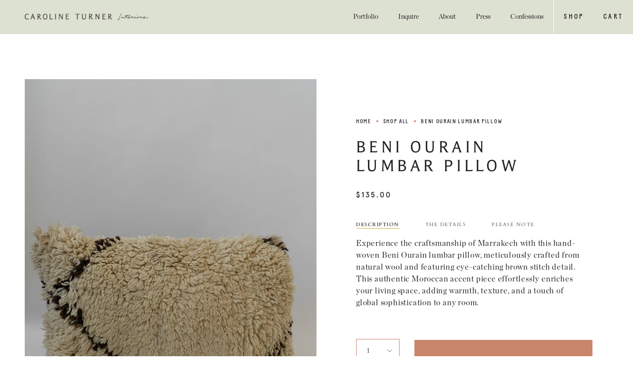

--- FILE ---
content_type: text/html; charset=utf-8
request_url: https://carolineturner.co/collections/shop-all/products/beni-ourain-lumbar-pillow
body_size: 25568
content:
<!doctype html>
<html class="no-js no-touch supports-no-cookies" lang="en">
<head>
  <meta charset="UTF-8">
  <meta name="viewport" content="width=device-width, initial-scale=1.0">
  <meta name="theme-color" content="#c7b23f">
  <link rel="canonical" href="https://carolineturner.co/products/beni-ourain-lumbar-pillow">

  <!-- ======================= Broadcast Theme V3.7.1 ========================= -->

  <link rel="preconnect" href="https://cdn.shopify.com" crossorigin>
  <link rel="preconnect" href="https://fonts.shopify.com" crossorigin>
  <link rel="preconnect" href="https://monorail-edge.shopifysvc.com" crossorigin>

  <link rel="preload" href="//carolineturner.co/cdn/shop/t/2/assets/lazysizes.js?v=111431644619468174291671566203" as="script">
  <link rel="preload" href="//carolineturner.co/cdn/shop/t/2/assets/vendor.js?v=87256898729587446001671566202" as="script">
  <link rel="preload" href="//carolineturner.co/cdn/shop/t/2/assets/theme.js?v=105428044142932824621671566202" as="script">
  <link rel="preload" href="//carolineturner.co/cdn/shop/t/2/assets/theme.css?v=115198275839626632861671566201" as="style">
    <link rel="shortcut icon" href="//carolineturner.co/cdn/shop/files/CTI_Monogram_32x32.png?v=1682446079" type="image/png" />
  

  <!-- Title and description ================================================ -->
  
  <title>
    
    Beni Ourain Lumbar Pillow
    
    
    
      &ndash; Caroline Turner Interiors
    
  </title>

  
    <meta name="description" content="Experience the craftsmanship of Marrakech with this hand-woven Beni Ourain lumbar pillow, meticulously crafted from natural wool and featuring eye-catching brown stitch detail. This authentic Moroccan accent piece effortlessly enriches your living space, adding warmth, texture, and a touch of global sophistication to a">
  

  <meta property="og:site_name" content="Caroline Turner Interiors">
<meta property="og:url" content="https://carolineturner.co/products/beni-ourain-lumbar-pillow">
<meta property="og:title" content="Beni Ourain Lumbar Pillow">
<meta property="og:type" content="product">
<meta property="og:description" content="Experience the craftsmanship of Marrakech with this hand-woven Beni Ourain lumbar pillow, meticulously crafted from natural wool and featuring eye-catching brown stitch detail. This authentic Moroccan accent piece effortlessly enriches your living space, adding warmth, texture, and a touch of global sophistication to a"><meta property="og:image" content="http://carolineturner.co/cdn/shop/products/CarolineTurnerInteriors-InteriorDesigner-Chicago-Residential-BeniOurainLumbarPillow-1.jpg?v=1682289824">
  <meta property="og:image:secure_url" content="https://carolineturner.co/cdn/shop/products/CarolineTurnerInteriors-InteriorDesigner-Chicago-Residential-BeniOurainLumbarPillow-1.jpg?v=1682289824">
  <meta property="og:image:width" content="1333">
  <meta property="og:image:height" content="2000"><meta property="og:price:amount" content="135.00">
  <meta property="og:price:currency" content="USD"><meta name="twitter:card" content="summary_large_image">
<meta name="twitter:title" content="Beni Ourain Lumbar Pillow">
<meta name="twitter:description" content="Experience the craftsmanship of Marrakech with this hand-woven Beni Ourain lumbar pillow, meticulously crafted from natural wool and featuring eye-catching brown stitch detail. This authentic Moroccan accent piece effortlessly enriches your living space, adding warmth, texture, and a touch of global sophistication to a">

  <!-- CSS ================================================================== -->

  <link href="//carolineturner.co/cdn/shop/t/2/assets/font-settings.css?v=20813090615553355051759332593" rel="stylesheet" type="text/css" media="all" />

  
<style data-shopify>

:root {--scrollbar-width: 0px;


--COLOR-VIDEO-BG: rgba(26, 26, 26, 0.0);


--COLOR-BG: rgba(0,0,0,0);
--COLOR-BG-TRANSPARENT: rgba(0, 0, 0, 0);
--COLOR-BG-SECONDARY: #dde1d1;
--COLOR-BG-RGB: 0, 0, 0;

--COLOR-TEXT-DARK: #000000;
--COLOR-TEXT: #231f20;
--COLOR-TEXT-LIGHT: rgba(25, 22, 22, 0.7);


/* === Opacity shades of grey ===*/
--COLOR-A5:  rgba(35, 31, 32, 0.05);
--COLOR-A10: rgba(35, 31, 32, 0.1);
--COLOR-A15: rgba(35, 31, 32, 0.15);
--COLOR-A20: rgba(35, 31, 32, 0.2);
--COLOR-A25: rgba(35, 31, 32, 0.25);
--COLOR-A30: rgba(35, 31, 32, 0.3);
--COLOR-A35: rgba(35, 31, 32, 0.35);
--COLOR-A40: rgba(35, 31, 32, 0.4);
--COLOR-A45: rgba(35, 31, 32, 0.45);
--COLOR-A50: rgba(35, 31, 32, 0.5);
--COLOR-A55: rgba(35, 31, 32, 0.55);
--COLOR-A60: rgba(35, 31, 32, 0.6);
--COLOR-A65: rgba(35, 31, 32, 0.65);
--COLOR-A70: rgba(35, 31, 32, 0.7);
--COLOR-A75: rgba(35, 31, 32, 0.75);
--COLOR-A80: rgba(35, 31, 32, 0.8);
--COLOR-A85: rgba(35, 31, 32, 0.85);
--COLOR-A90: rgba(35, 31, 32, 0.9);
--COLOR-A95: rgba(35, 31, 32, 0.95);

--COLOR-BORDER: rgb(199, 178, 63);
--COLOR-BORDER-LIGHT: rgba(119, 107, 38, 0.6);
--COLOR-BORDER-HAIRLINE: rgba(0, 0, 0, 0.0);
--COLOR-BORDER-DARK: #7c6e24;/* === Bright color ===*/
--COLOR-PRIMARY: #ca866c;
--COLOR-PRIMARY-HOVER: #b75832;
--COLOR-PRIMARY-FADE: rgba(202, 134, 108, 0.05);
--COLOR-PRIMARY-FADE-HOVER: rgba(202, 134, 108, 0.1);
--COLOR-PRIMARY-LIGHT: #f7e0d8;--COLOR-PRIMARY-OPPOSITE: rgba(255, 255, 255, 0.0);


/* === Secondary Color ===*/
--COLOR-SECONDARY: #c7b23f;
--COLOR-SECONDARY-HOVER: #998721;
--COLOR-SECONDARY-FADE: rgba(199, 178, 63, 0.05);
--COLOR-SECONDARY-FADE-HOVER: rgba(199, 178, 63, 0.1);--COLOR-SECONDARY-OPPOSITE: rgba(255, 255, 255, 0.0);


/* === link Color ===*/
--COLOR-LINK: #231f20;
--COLOR-LINK-HOVER: #c7b23f;
--COLOR-LINK-FADE: rgba(35, 31, 32, 0.05);
--COLOR-LINK-FADE-HOVER: rgba(35, 31, 32, 0.1);--COLOR-LINK-OPPOSITE: rgba(255, 255, 255, 0.0);


/* === Product grid sale tags ===*/
--COLOR-SALE-BG: #f9dee5;
--COLOR-SALE-TEXT: #af7b88;--COLOR-SALE-TEXT-SECONDARY: #f9dee5;

/* === Product grid badges ===*/
--COLOR-BADGE-BG: #c7b23f;
--COLOR-BADGE-TEXT: #ffffff;

/* === Product sale color ===*/
--COLOR-SALE: #ca866c;

/* === Gray background on Product grid items ===*/--filter-bg: 1.0;/* === Helper colors for form error states ===*/
--COLOR-ERROR: #721C24;
--COLOR-ERROR-BG: #F8D7DA;
--COLOR-ERROR-BORDER: #F5C6CB;



  --RADIUS: 0px;
  --RADIUS-SM: 0px;


--COLOR-ANNOUNCEMENT-BG: #ffffff;
--COLOR-ANNOUNCEMENT-TEXT: #ab8c52;
--COLOR-ANNOUNCEMENT-BORDER: #e6ddcb;

--COLOR-HEADER-BG: #dde1d1;
--COLOR-HEADER-BG-TRANSPARENT: rgba(221, 225, 209, 0);
--COLOR-HEADER-LINK: #231f20;
--COLOR-HEADER-LINK-HOVER: #c7b23f;

--COLOR-MENU-BG: #dde1d1;
--COLOR-MENU-BORDER: #dde1d1;
--COLOR-MENU-LINK: #231f20;
--COLOR-MENU-LINK-HOVER: #c7b23f;
--COLOR-SUBMENU-BG: #ffffff;
--COLOR-SUBMENU-LINK: #231f20;
--COLOR-SUBMENU-LINK-HOVER: #c7b23f;
--COLOR-MENU-TRANSPARENT: #ffffff;

--COLOR-FOOTER-BG: #dde1d1;
--COLOR-FOOTER-TEXT: #231f20;
--COLOR-FOOTER-LINK: #231f20;
--COLOR-FOOTER-LINK-HOVER: #231f20;
--COLOR-FOOTER-BORDER: #231f20;

--TRANSPARENT: rgba(255, 255, 255, 0);

/* === Default overlay opacity ===*/
--overlay-opacity: 0;

/* === Custom Cursor ===*/
--ICON-ZOOM-IN: url( "//carolineturner.co/cdn/shop/t/2/assets/icon-zoom-in.svg?v=182473373117644429561671566203" );
--ICON-ZOOM-OUT: url( "//carolineturner.co/cdn/shop/t/2/assets/icon-zoom-out.svg?v=101497157853986683871671566202" );

/* === Custom Icons ===*/


  
  --ICON-ADD-BAG: url( "//carolineturner.co/cdn/shop/t/2/assets/icon-add-bag.svg?v=23763382405227654651671566203" );
  --ICON-ADD-CART: url( "//carolineturner.co/cdn/shop/t/2/assets/icon-add-cart.svg?v=3962293684743587821671566202" );
  --ICON-ARROW-LEFT: url( "//carolineturner.co/cdn/shop/t/2/assets/icon-arrow-left.svg?v=136066145774695772731671566202" );
  --ICON-ARROW-RIGHT: url( "//carolineturner.co/cdn/shop/t/2/assets/icon-arrow-right.svg?v=150928298113663093401671566201" );
  --ICON-SELECT: url("//carolineturner.co/cdn/shop/t/2/assets/icon-select.svg?v=167170173659852274001671566203");


--PRODUCT-GRID-ASPECT-RATIO: 140.0%;

/* === Typography ===*/
--FONT-WEIGHT-BODY: 400;
--FONT-WEIGHT-BODY-BOLD: 700;

--FONT-STACK-BODY: Cardo, serif;
--FONT-STYLE-BODY: normal;
--FONT-STYLE-BODY-ITALIC: italic;
--FONT-ADJUST-BODY: 1.0;

--FONT-WEIGHT-HEADING: 400;
--FONT-WEIGHT-HEADING-BOLD: 700;

--FONT-STACK-HEADING: Cardo, serif;
--FONT-STYLE-HEADING: normal;
--FONT-STYLE-HEADING-ITALIC: italic;
--FONT-ADJUST-HEADING: 1.5;

--FONT-STACK-NAV: Cardo, serif;
--FONT-STYLE-NAV: normal;
--FONT-STYLE-NAV-ITALIC: italic;
--FONT-ADJUST-NAV: 1.0;

--FONT-WEIGHT-NAV: 400;
--FONT-WEIGHT-NAV-BOLD: 700;

--FONT-SIZE-BASE: 1.0rem;
--FONT-SIZE-BASE-PERCENT: 1.0;

/* === Parallax ===*/
--PARALLAX-STRENGTH-MIN: 120.0%;
--PARALLAX-STRENGTH-MAX: 130.0%;--gutter: 60px;--grid: repeat(4, minmax(0, 1fr));
--grid-tablet: repeat(3, minmax(0, 1fr));
--grid-small: repeat(2, minmax(0, 1fr));
--grid-mobile: repeat(1, minmax(0, 1fr));
--gap: 20px;--base-animation-delay: 0ms;--ICON-STROKE-WIDTH: 1px;
}

</style>


  <link href="//carolineturner.co/cdn/shop/t/2/assets/theme.css?v=115198275839626632861671566201" rel="stylesheet" type="text/css" media="all" />
  <link href="//carolineturner.co/cdn/shop/t/2/assets/custom.css?v=60738874004620749681740076177" rel="stylesheet" type="text/css" media="all" />

  <script>
    if (window.navigator.userAgent.indexOf('MSIE ') > 0 || window.navigator.userAgent.indexOf('Trident/') > 0) {
      document.documentElement.className = document.documentElement.className + ' ie';

      var scripts = document.getElementsByTagName('script')[0];
      var polyfill = document.createElement("script");
      polyfill.defer = true;
      polyfill.src = "//carolineturner.co/cdn/shop/t/2/assets/ie11.js?v=144489047535103983231671566202";

      scripts.parentNode.insertBefore(polyfill, scripts);
    } else {
      document.documentElement.className = document.documentElement.className.replace('no-js', 'js');
    }

    window.lazySizesConfig = window.lazySizesConfig || {};
    window.lazySizesConfig.preloadAfterLoad = true;

    let root = '/';
    if (root[root.length - 1] !== '/') {
      root = root + '/';
    }

    window.theme = {
      routes: {
        root: root,
        cart: '/cart',
        cart_add_url: '/cart/add',
        product_recommendations_url: '/recommendations/products',
        predictive_search_url: '/search/suggest',
        addresses_url: '/account/addresses'
      },
      assets: {
        photoswipe: '//carolineturner.co/cdn/shop/t/2/assets/photoswipe.js?v=101811760775731399961671566203',
        smoothscroll: '//carolineturner.co/cdn/shop/t/2/assets/smoothscroll.js?v=37906625415260927261671566201',
        swatches: '//carolineturner.co/cdn/shop/t/2/assets/swatches.json?v=153762849283573572451671566202',
        base: "//carolineturner.co/cdn/shop/t/2/assets/",
        no_image: "//carolineturner.co/cdn/shopifycloud/storefront/assets/no-image-2048-a2addb12_1024x.gif",
      },
      strings: {
        addToCart: "Add to cart",
        soldOut: "Sold Out",
        from: "From",
        preOrder: "Pre-order",
        sale: "Sale",
        subscription: "Subscription",
        unavailable: "Unavailable",
        unitPrice: "Unit price",
        unitPriceSeparator: "per",
        shippingCalcSubmitButton: "Calculate shipping",
        shippingCalcSubmitButtonDisabled: "Calculating...",
        selectValue: "Select value",
        selectColor: "Select color",
        oneColor: "color",
        otherColor: "colors",
        upsellAddToCart: "Add",
        free: "Free"
      },
      settings: {
        customerLoggedIn: null ? true : false,
        cartDrawerEnabled: true,
        enableQuickAdd: true,
        enableAnimations: true,
        transparentHeader: false,
        swatchStyle: "circle"
      },
      moneyFormat: false ? "${{amount}} USD" : "${{amount}}",
      moneyWithoutCurrencyFormat: "${{amount}}",
      moneyWithCurrencyFormat: "${{amount}} USD",
      subtotal: 0,
      info: {
        name: 'broadcast'
      },
      version: '3.7.1'
    };

    document.addEventListener('lazyloaded', (e) => {
      const lazyImage = e.target.parentNode;
      if (lazyImage.classList.contains('lazy-image')) {
        lazyImage.style.backgroundImage = 'none';
      }
    });
  </script>

  
    <script src="//carolineturner.co/cdn/shopifycloud/storefront/assets/themes_support/shopify_common-5f594365.js" defer="defer"></script>
  

  <!-- Theme Javascript ============================================================== -->
  <script src="//carolineturner.co/cdn/shop/t/2/assets/lazysizes.js?v=111431644619468174291671566203" async="async"></script>
  <script src="//carolineturner.co/cdn/shop/t/2/assets/vendor.js?v=87256898729587446001671566202" defer="defer"></script>
  <script src="//carolineturner.co/cdn/shop/t/2/assets/theme.js?v=105428044142932824621671566202" defer="defer"></script>
  <style>
  /* IMPORT CUSTOM FONTS */
  @font-face {
  font-family: "Campan";
  src: url('https://cdn.shopify.com/s/files/1/0696/4389/5104/files/Campan.otf?v=1671671631') format("opentype");
  }

  @font-face {
  font-family: "Baton";
  src: url('https://cdn.shopify.com/s/files/1/0696/4389/5104/files/Baton.otf?v=1671735485') format("opentype");
  }

  @font-face {
  font-family: "Chronicle";
  src: url('https://cdn.shopify.com/s/files/1/0696/4389/5104/files/ChronicleDisplay.otf?v=1671735767') format("opentype");
  }

  @font-face {
  font-family: "Apercu";
  src: url('https://cdn.shopify.com/s/files/1/0696/4389/5104/files/apercu.otf?v=1671735874') format("opentype");
  }

  @font-face {
  font-family: "Brands";
  src: url('https://cdn.shopify.com/s/files/1/0696/4389/5104/files/fa-brands-400.ttf?v=1672278570') format("truetype");
  }

  /* PODCAST FONTS */
@font-face {
  font-family: "Canopee";
  src: url('https://cdn.shopify.com/s/files/1/0696/4389/5104/files/Canopee.otf?v=1729271016') format("opentype");
  }

  @font-face {
  font-family: "Honeymoon";
  src: url('https://cdn.shopify.com/s/files/1/0696/4389/5104/files/ABCHoneymoon-Light.otf?v=1729270904') format("opentype");
  }

  @font-face {
  font-family: "Honeymoon Med";
  src: url('https://cdn.shopify.com/s/files/1/0696/4389/5104/files/ABCHoneymoon-Medium.otf?v=1729270916') format("opentype");
  }

   @font-face {
  font-family: "Spectral";
  src: url('https://cdn.shopify.com/s/files/1/0696/4389/5104/files/Spectral-Light.ttf?v=1729271056') format("truetype");
  }

   @font-face {
  font-family: "Lato Black";
  src: url('https://cdn.shopify.com/s/files/1/0696/4389/5104/files/Lato-Black.ttf?v=1730147818') format("truetype");
  }



  /* Font styling */
  h1, h2, .cart-drawer__head h3, .cart-bar__product__title {
  font-family: 'campan' !important;
  text-transform: uppercase;
  letter-spacing: .2em;
    line-height: 1.2;
  }

  .standard__subheading, p strong, .dropdown__family .navlink--child {
  font-family: 'baton' !important;
  text-transform: uppercase;
  letter-spacing: .2em;
    font-weight: normal;
  }

  p, .product__description__content__entry, .product__liquid, .tab-content__inner, .metafield-rich_text_field p {
  font-family: 'Chronicle';
  line-height: 1.5 !important;
  letter-spacing: .05em;
  }

  footer p a strong {
  font-family: 'Brands';
}

  .product-tabs ul.tabs > li {
    font-size: 10px;
    letter-spacing: 0.15em;
    text-transform: uppercase;
}

  /* Metafields */
.metafield-rich_text_field p strong {
  font-size: .9em;
}

/* Installments */
.product__form__holder {
    font-size: .8em !important;
}

  /* Cart popup */
  .cart-bar__product__title {
    font-size: .9em;
  }

  .hulk-powered-wrapper {
      display: none !important;
    }
</style>

<!-- Shopify app scripts =========================================================== -->

  <script>window.performance && window.performance.mark && window.performance.mark('shopify.content_for_header.start');</script><meta name="facebook-domain-verification" content="qns6v9iq505sfammq42gp49mk2g57e">
<meta id="shopify-digital-wallet" name="shopify-digital-wallet" content="/69643895104/digital_wallets/dialog">
<meta name="shopify-checkout-api-token" content="cdabdf654dc736fab0ab1bc011eb3c67">
<link rel="alternate" type="application/json+oembed" href="https://carolineturner.co/products/beni-ourain-lumbar-pillow.oembed">
<script async="async" src="/checkouts/internal/preloads.js?locale=en-US"></script>
<link rel="preconnect" href="https://shop.app" crossorigin="anonymous">
<script async="async" src="https://shop.app/checkouts/internal/preloads.js?locale=en-US&shop_id=69643895104" crossorigin="anonymous"></script>
<script id="apple-pay-shop-capabilities" type="application/json">{"shopId":69643895104,"countryCode":"US","currencyCode":"USD","merchantCapabilities":["supports3DS"],"merchantId":"gid:\/\/shopify\/Shop\/69643895104","merchantName":"Caroline Turner Interiors","requiredBillingContactFields":["postalAddress","email"],"requiredShippingContactFields":["postalAddress","email"],"shippingType":"shipping","supportedNetworks":["visa","masterCard","amex","discover","elo","jcb"],"total":{"type":"pending","label":"Caroline Turner Interiors","amount":"1.00"},"shopifyPaymentsEnabled":true,"supportsSubscriptions":true}</script>
<script id="shopify-features" type="application/json">{"accessToken":"cdabdf654dc736fab0ab1bc011eb3c67","betas":["rich-media-storefront-analytics"],"domain":"carolineturner.co","predictiveSearch":true,"shopId":69643895104,"locale":"en"}</script>
<script>var Shopify = Shopify || {};
Shopify.shop = "caroline-turner.myshopify.com";
Shopify.locale = "en";
Shopify.currency = {"active":"USD","rate":"1.0"};
Shopify.country = "US";
Shopify.theme = {"name":"Broadcast","id":140285444416,"schema_name":"Broadcast","schema_version":"3.7.1","theme_store_id":868,"role":"main"};
Shopify.theme.handle = "null";
Shopify.theme.style = {"id":null,"handle":null};
Shopify.cdnHost = "carolineturner.co/cdn";
Shopify.routes = Shopify.routes || {};
Shopify.routes.root = "/";</script>
<script type="module">!function(o){(o.Shopify=o.Shopify||{}).modules=!0}(window);</script>
<script>!function(o){function n(){var o=[];function n(){o.push(Array.prototype.slice.apply(arguments))}return n.q=o,n}var t=o.Shopify=o.Shopify||{};t.loadFeatures=n(),t.autoloadFeatures=n()}(window);</script>
<script>
  window.ShopifyPay = window.ShopifyPay || {};
  window.ShopifyPay.apiHost = "shop.app\/pay";
  window.ShopifyPay.redirectState = null;
</script>
<script id="shop-js-analytics" type="application/json">{"pageType":"product"}</script>
<script defer="defer" async type="module" src="//carolineturner.co/cdn/shopifycloud/shop-js/modules/v2/client.init-shop-cart-sync_BdyHc3Nr.en.esm.js"></script>
<script defer="defer" async type="module" src="//carolineturner.co/cdn/shopifycloud/shop-js/modules/v2/chunk.common_Daul8nwZ.esm.js"></script>
<script type="module">
  await import("//carolineturner.co/cdn/shopifycloud/shop-js/modules/v2/client.init-shop-cart-sync_BdyHc3Nr.en.esm.js");
await import("//carolineturner.co/cdn/shopifycloud/shop-js/modules/v2/chunk.common_Daul8nwZ.esm.js");

  window.Shopify.SignInWithShop?.initShopCartSync?.({"fedCMEnabled":true,"windoidEnabled":true});

</script>
<script defer="defer" async type="module" src="//carolineturner.co/cdn/shopifycloud/shop-js/modules/v2/client.payment-terms_MV4M3zvL.en.esm.js"></script>
<script defer="defer" async type="module" src="//carolineturner.co/cdn/shopifycloud/shop-js/modules/v2/chunk.common_Daul8nwZ.esm.js"></script>
<script defer="defer" async type="module" src="//carolineturner.co/cdn/shopifycloud/shop-js/modules/v2/chunk.modal_CQq8HTM6.esm.js"></script>
<script type="module">
  await import("//carolineturner.co/cdn/shopifycloud/shop-js/modules/v2/client.payment-terms_MV4M3zvL.en.esm.js");
await import("//carolineturner.co/cdn/shopifycloud/shop-js/modules/v2/chunk.common_Daul8nwZ.esm.js");
await import("//carolineturner.co/cdn/shopifycloud/shop-js/modules/v2/chunk.modal_CQq8HTM6.esm.js");

  
</script>
<script>
  window.Shopify = window.Shopify || {};
  if (!window.Shopify.featureAssets) window.Shopify.featureAssets = {};
  window.Shopify.featureAssets['shop-js'] = {"shop-cart-sync":["modules/v2/client.shop-cart-sync_QYOiDySF.en.esm.js","modules/v2/chunk.common_Daul8nwZ.esm.js"],"init-fed-cm":["modules/v2/client.init-fed-cm_DchLp9rc.en.esm.js","modules/v2/chunk.common_Daul8nwZ.esm.js"],"shop-button":["modules/v2/client.shop-button_OV7bAJc5.en.esm.js","modules/v2/chunk.common_Daul8nwZ.esm.js"],"init-windoid":["modules/v2/client.init-windoid_DwxFKQ8e.en.esm.js","modules/v2/chunk.common_Daul8nwZ.esm.js"],"shop-cash-offers":["modules/v2/client.shop-cash-offers_DWtL6Bq3.en.esm.js","modules/v2/chunk.common_Daul8nwZ.esm.js","modules/v2/chunk.modal_CQq8HTM6.esm.js"],"shop-toast-manager":["modules/v2/client.shop-toast-manager_CX9r1SjA.en.esm.js","modules/v2/chunk.common_Daul8nwZ.esm.js"],"init-shop-email-lookup-coordinator":["modules/v2/client.init-shop-email-lookup-coordinator_UhKnw74l.en.esm.js","modules/v2/chunk.common_Daul8nwZ.esm.js"],"pay-button":["modules/v2/client.pay-button_DzxNnLDY.en.esm.js","modules/v2/chunk.common_Daul8nwZ.esm.js"],"avatar":["modules/v2/client.avatar_BTnouDA3.en.esm.js"],"init-shop-cart-sync":["modules/v2/client.init-shop-cart-sync_BdyHc3Nr.en.esm.js","modules/v2/chunk.common_Daul8nwZ.esm.js"],"shop-login-button":["modules/v2/client.shop-login-button_D8B466_1.en.esm.js","modules/v2/chunk.common_Daul8nwZ.esm.js","modules/v2/chunk.modal_CQq8HTM6.esm.js"],"init-customer-accounts-sign-up":["modules/v2/client.init-customer-accounts-sign-up_C8fpPm4i.en.esm.js","modules/v2/client.shop-login-button_D8B466_1.en.esm.js","modules/v2/chunk.common_Daul8nwZ.esm.js","modules/v2/chunk.modal_CQq8HTM6.esm.js"],"init-shop-for-new-customer-accounts":["modules/v2/client.init-shop-for-new-customer-accounts_CVTO0Ztu.en.esm.js","modules/v2/client.shop-login-button_D8B466_1.en.esm.js","modules/v2/chunk.common_Daul8nwZ.esm.js","modules/v2/chunk.modal_CQq8HTM6.esm.js"],"init-customer-accounts":["modules/v2/client.init-customer-accounts_dRgKMfrE.en.esm.js","modules/v2/client.shop-login-button_D8B466_1.en.esm.js","modules/v2/chunk.common_Daul8nwZ.esm.js","modules/v2/chunk.modal_CQq8HTM6.esm.js"],"shop-follow-button":["modules/v2/client.shop-follow-button_CkZpjEct.en.esm.js","modules/v2/chunk.common_Daul8nwZ.esm.js","modules/v2/chunk.modal_CQq8HTM6.esm.js"],"lead-capture":["modules/v2/client.lead-capture_BntHBhfp.en.esm.js","modules/v2/chunk.common_Daul8nwZ.esm.js","modules/v2/chunk.modal_CQq8HTM6.esm.js"],"checkout-modal":["modules/v2/client.checkout-modal_CfxcYbTm.en.esm.js","modules/v2/chunk.common_Daul8nwZ.esm.js","modules/v2/chunk.modal_CQq8HTM6.esm.js"],"shop-login":["modules/v2/client.shop-login_Da4GZ2H6.en.esm.js","modules/v2/chunk.common_Daul8nwZ.esm.js","modules/v2/chunk.modal_CQq8HTM6.esm.js"],"payment-terms":["modules/v2/client.payment-terms_MV4M3zvL.en.esm.js","modules/v2/chunk.common_Daul8nwZ.esm.js","modules/v2/chunk.modal_CQq8HTM6.esm.js"]};
</script>
<script>(function() {
  var isLoaded = false;
  function asyncLoad() {
    if (isLoaded) return;
    isLoaded = true;
    var urls = ["https:\/\/termsandconditionscheckbox.com\/frontend\/app_terms.js?shop=caroline-turner.myshopify.com"];
    for (var i = 0; i < urls.length; i++) {
      var s = document.createElement('script');
      s.type = 'text/javascript';
      s.async = true;
      s.src = urls[i];
      var x = document.getElementsByTagName('script')[0];
      x.parentNode.insertBefore(s, x);
    }
  };
  if(window.attachEvent) {
    window.attachEvent('onload', asyncLoad);
  } else {
    window.addEventListener('load', asyncLoad, false);
  }
})();</script>
<script id="__st">var __st={"a":69643895104,"offset":-18000,"reqid":"8e1481b7-2da1-48a2-86b7-dac873e98039-1769028909","pageurl":"carolineturner.co\/collections\/shop-all\/products\/beni-ourain-lumbar-pillow","u":"223d122e27ba","p":"product","rtyp":"product","rid":8275217908032};</script>
<script>window.ShopifyPaypalV4VisibilityTracking = true;</script>
<script id="captcha-bootstrap">!function(){'use strict';const t='contact',e='account',n='new_comment',o=[[t,t],['blogs',n],['comments',n],[t,'customer']],c=[[e,'customer_login'],[e,'guest_login'],[e,'recover_customer_password'],[e,'create_customer']],r=t=>t.map((([t,e])=>`form[action*='/${t}']:not([data-nocaptcha='true']) input[name='form_type'][value='${e}']`)).join(','),a=t=>()=>t?[...document.querySelectorAll(t)].map((t=>t.form)):[];function s(){const t=[...o],e=r(t);return a(e)}const i='password',u='form_key',d=['recaptcha-v3-token','g-recaptcha-response','h-captcha-response',i],f=()=>{try{return window.sessionStorage}catch{return}},m='__shopify_v',_=t=>t.elements[u];function p(t,e,n=!1){try{const o=window.sessionStorage,c=JSON.parse(o.getItem(e)),{data:r}=function(t){const{data:e,action:n}=t;return t[m]||n?{data:e,action:n}:{data:t,action:n}}(c);for(const[e,n]of Object.entries(r))t.elements[e]&&(t.elements[e].value=n);n&&o.removeItem(e)}catch(o){console.error('form repopulation failed',{error:o})}}const l='form_type',E='cptcha';function T(t){t.dataset[E]=!0}const w=window,h=w.document,L='Shopify',v='ce_forms',y='captcha';let A=!1;((t,e)=>{const n=(g='f06e6c50-85a8-45c8-87d0-21a2b65856fe',I='https://cdn.shopify.com/shopifycloud/storefront-forms-hcaptcha/ce_storefront_forms_captcha_hcaptcha.v1.5.2.iife.js',D={infoText:'Protected by hCaptcha',privacyText:'Privacy',termsText:'Terms'},(t,e,n)=>{const o=w[L][v],c=o.bindForm;if(c)return c(t,g,e,D).then(n);var r;o.q.push([[t,g,e,D],n]),r=I,A||(h.body.append(Object.assign(h.createElement('script'),{id:'captcha-provider',async:!0,src:r})),A=!0)});var g,I,D;w[L]=w[L]||{},w[L][v]=w[L][v]||{},w[L][v].q=[],w[L][y]=w[L][y]||{},w[L][y].protect=function(t,e){n(t,void 0,e),T(t)},Object.freeze(w[L][y]),function(t,e,n,w,h,L){const[v,y,A,g]=function(t,e,n){const i=e?o:[],u=t?c:[],d=[...i,...u],f=r(d),m=r(i),_=r(d.filter((([t,e])=>n.includes(e))));return[a(f),a(m),a(_),s()]}(w,h,L),I=t=>{const e=t.target;return e instanceof HTMLFormElement?e:e&&e.form},D=t=>v().includes(t);t.addEventListener('submit',(t=>{const e=I(t);if(!e)return;const n=D(e)&&!e.dataset.hcaptchaBound&&!e.dataset.recaptchaBound,o=_(e),c=g().includes(e)&&(!o||!o.value);(n||c)&&t.preventDefault(),c&&!n&&(function(t){try{if(!f())return;!function(t){const e=f();if(!e)return;const n=_(t);if(!n)return;const o=n.value;o&&e.removeItem(o)}(t);const e=Array.from(Array(32),(()=>Math.random().toString(36)[2])).join('');!function(t,e){_(t)||t.append(Object.assign(document.createElement('input'),{type:'hidden',name:u})),t.elements[u].value=e}(t,e),function(t,e){const n=f();if(!n)return;const o=[...t.querySelectorAll(`input[type='${i}']`)].map((({name:t})=>t)),c=[...d,...o],r={};for(const[a,s]of new FormData(t).entries())c.includes(a)||(r[a]=s);n.setItem(e,JSON.stringify({[m]:1,action:t.action,data:r}))}(t,e)}catch(e){console.error('failed to persist form',e)}}(e),e.submit())}));const S=(t,e)=>{t&&!t.dataset[E]&&(n(t,e.some((e=>e===t))),T(t))};for(const o of['focusin','change'])t.addEventListener(o,(t=>{const e=I(t);D(e)&&S(e,y())}));const B=e.get('form_key'),M=e.get(l),P=B&&M;t.addEventListener('DOMContentLoaded',(()=>{const t=y();if(P)for(const e of t)e.elements[l].value===M&&p(e,B);[...new Set([...A(),...v().filter((t=>'true'===t.dataset.shopifyCaptcha))])].forEach((e=>S(e,t)))}))}(h,new URLSearchParams(w.location.search),n,t,e,['guest_login'])})(!0,!0)}();</script>
<script integrity="sha256-4kQ18oKyAcykRKYeNunJcIwy7WH5gtpwJnB7kiuLZ1E=" data-source-attribution="shopify.loadfeatures" defer="defer" src="//carolineturner.co/cdn/shopifycloud/storefront/assets/storefront/load_feature-a0a9edcb.js" crossorigin="anonymous"></script>
<script crossorigin="anonymous" defer="defer" src="//carolineturner.co/cdn/shopifycloud/storefront/assets/shopify_pay/storefront-65b4c6d7.js?v=20250812"></script>
<script data-source-attribution="shopify.dynamic_checkout.dynamic.init">var Shopify=Shopify||{};Shopify.PaymentButton=Shopify.PaymentButton||{isStorefrontPortableWallets:!0,init:function(){window.Shopify.PaymentButton.init=function(){};var t=document.createElement("script");t.src="https://carolineturner.co/cdn/shopifycloud/portable-wallets/latest/portable-wallets.en.js",t.type="module",document.head.appendChild(t)}};
</script>
<script data-source-attribution="shopify.dynamic_checkout.buyer_consent">
  function portableWalletsHideBuyerConsent(e){var t=document.getElementById("shopify-buyer-consent"),n=document.getElementById("shopify-subscription-policy-button");t&&n&&(t.classList.add("hidden"),t.setAttribute("aria-hidden","true"),n.removeEventListener("click",e))}function portableWalletsShowBuyerConsent(e){var t=document.getElementById("shopify-buyer-consent"),n=document.getElementById("shopify-subscription-policy-button");t&&n&&(t.classList.remove("hidden"),t.removeAttribute("aria-hidden"),n.addEventListener("click",e))}window.Shopify?.PaymentButton&&(window.Shopify.PaymentButton.hideBuyerConsent=portableWalletsHideBuyerConsent,window.Shopify.PaymentButton.showBuyerConsent=portableWalletsShowBuyerConsent);
</script>
<script data-source-attribution="shopify.dynamic_checkout.cart.bootstrap">document.addEventListener("DOMContentLoaded",(function(){function t(){return document.querySelector("shopify-accelerated-checkout-cart, shopify-accelerated-checkout")}if(t())Shopify.PaymentButton.init();else{new MutationObserver((function(e,n){t()&&(Shopify.PaymentButton.init(),n.disconnect())})).observe(document.body,{childList:!0,subtree:!0})}}));
</script>
<link id="shopify-accelerated-checkout-styles" rel="stylesheet" media="screen" href="https://carolineturner.co/cdn/shopifycloud/portable-wallets/latest/accelerated-checkout-backwards-compat.css" crossorigin="anonymous">
<style id="shopify-accelerated-checkout-cart">
        #shopify-buyer-consent {
  margin-top: 1em;
  display: inline-block;
  width: 100%;
}

#shopify-buyer-consent.hidden {
  display: none;
}

#shopify-subscription-policy-button {
  background: none;
  border: none;
  padding: 0;
  text-decoration: underline;
  font-size: inherit;
  cursor: pointer;
}

#shopify-subscription-policy-button::before {
  box-shadow: none;
}

      </style>

<script>window.performance && window.performance.mark && window.performance.mark('shopify.content_for_header.end');</script>

<!-- BEGIN app block: shopify://apps/sk-form-builder/blocks/app/f3e35b58-5874-4ef2-8e03-c92cda6e49eb --><div class="skformscript" data-src="https://cdn.shopify.com/extensions/019bdbab-5336-76e5-90fa-d09ecea9b92a/formbuilder-theme-app-263/assets/skform.js"></div>

<script>
	window.skplan = {"freeplan":0,"plan":1,"billable":true};
</script>
<!-- END app block --><script src="https://cdn.shopify.com/extensions/019bdbab-5336-76e5-90fa-d09ecea9b92a/formbuilder-theme-app-263/assets/formbuilder.js" type="text/javascript" defer="defer"></script>
<link href="https://cdn.shopify.com/extensions/019bdbab-5336-76e5-90fa-d09ecea9b92a/formbuilder-theme-app-263/assets/formbuilder.css" rel="stylesheet" type="text/css" media="all">
<link href="https://monorail-edge.shopifysvc.com" rel="dns-prefetch">
<script>(function(){if ("sendBeacon" in navigator && "performance" in window) {try {var session_token_from_headers = performance.getEntriesByType('navigation')[0].serverTiming.find(x => x.name == '_s').description;} catch {var session_token_from_headers = undefined;}var session_cookie_matches = document.cookie.match(/_shopify_s=([^;]*)/);var session_token_from_cookie = session_cookie_matches && session_cookie_matches.length === 2 ? session_cookie_matches[1] : "";var session_token = session_token_from_headers || session_token_from_cookie || "";function handle_abandonment_event(e) {var entries = performance.getEntries().filter(function(entry) {return /monorail-edge.shopifysvc.com/.test(entry.name);});if (!window.abandonment_tracked && entries.length === 0) {window.abandonment_tracked = true;var currentMs = Date.now();var navigation_start = performance.timing.navigationStart;var payload = {shop_id: 69643895104,url: window.location.href,navigation_start,duration: currentMs - navigation_start,session_token,page_type: "product"};window.navigator.sendBeacon("https://monorail-edge.shopifysvc.com/v1/produce", JSON.stringify({schema_id: "online_store_buyer_site_abandonment/1.1",payload: payload,metadata: {event_created_at_ms: currentMs,event_sent_at_ms: currentMs}}));}}window.addEventListener('pagehide', handle_abandonment_event);}}());</script>
<script id="web-pixels-manager-setup">(function e(e,d,r,n,o){if(void 0===o&&(o={}),!Boolean(null===(a=null===(i=window.Shopify)||void 0===i?void 0:i.analytics)||void 0===a?void 0:a.replayQueue)){var i,a;window.Shopify=window.Shopify||{};var t=window.Shopify;t.analytics=t.analytics||{};var s=t.analytics;s.replayQueue=[],s.publish=function(e,d,r){return s.replayQueue.push([e,d,r]),!0};try{self.performance.mark("wpm:start")}catch(e){}var l=function(){var e={modern:/Edge?\/(1{2}[4-9]|1[2-9]\d|[2-9]\d{2}|\d{4,})\.\d+(\.\d+|)|Firefox\/(1{2}[4-9]|1[2-9]\d|[2-9]\d{2}|\d{4,})\.\d+(\.\d+|)|Chrom(ium|e)\/(9{2}|\d{3,})\.\d+(\.\d+|)|(Maci|X1{2}).+ Version\/(15\.\d+|(1[6-9]|[2-9]\d|\d{3,})\.\d+)([,.]\d+|)( \(\w+\)|)( Mobile\/\w+|) Safari\/|Chrome.+OPR\/(9{2}|\d{3,})\.\d+\.\d+|(CPU[ +]OS|iPhone[ +]OS|CPU[ +]iPhone|CPU IPhone OS|CPU iPad OS)[ +]+(15[._]\d+|(1[6-9]|[2-9]\d|\d{3,})[._]\d+)([._]\d+|)|Android:?[ /-](13[3-9]|1[4-9]\d|[2-9]\d{2}|\d{4,})(\.\d+|)(\.\d+|)|Android.+Firefox\/(13[5-9]|1[4-9]\d|[2-9]\d{2}|\d{4,})\.\d+(\.\d+|)|Android.+Chrom(ium|e)\/(13[3-9]|1[4-9]\d|[2-9]\d{2}|\d{4,})\.\d+(\.\d+|)|SamsungBrowser\/([2-9]\d|\d{3,})\.\d+/,legacy:/Edge?\/(1[6-9]|[2-9]\d|\d{3,})\.\d+(\.\d+|)|Firefox\/(5[4-9]|[6-9]\d|\d{3,})\.\d+(\.\d+|)|Chrom(ium|e)\/(5[1-9]|[6-9]\d|\d{3,})\.\d+(\.\d+|)([\d.]+$|.*Safari\/(?![\d.]+ Edge\/[\d.]+$))|(Maci|X1{2}).+ Version\/(10\.\d+|(1[1-9]|[2-9]\d|\d{3,})\.\d+)([,.]\d+|)( \(\w+\)|)( Mobile\/\w+|) Safari\/|Chrome.+OPR\/(3[89]|[4-9]\d|\d{3,})\.\d+\.\d+|(CPU[ +]OS|iPhone[ +]OS|CPU[ +]iPhone|CPU IPhone OS|CPU iPad OS)[ +]+(10[._]\d+|(1[1-9]|[2-9]\d|\d{3,})[._]\d+)([._]\d+|)|Android:?[ /-](13[3-9]|1[4-9]\d|[2-9]\d{2}|\d{4,})(\.\d+|)(\.\d+|)|Mobile Safari.+OPR\/([89]\d|\d{3,})\.\d+\.\d+|Android.+Firefox\/(13[5-9]|1[4-9]\d|[2-9]\d{2}|\d{4,})\.\d+(\.\d+|)|Android.+Chrom(ium|e)\/(13[3-9]|1[4-9]\d|[2-9]\d{2}|\d{4,})\.\d+(\.\d+|)|Android.+(UC? ?Browser|UCWEB|U3)[ /]?(15\.([5-9]|\d{2,})|(1[6-9]|[2-9]\d|\d{3,})\.\d+)\.\d+|SamsungBrowser\/(5\.\d+|([6-9]|\d{2,})\.\d+)|Android.+MQ{2}Browser\/(14(\.(9|\d{2,})|)|(1[5-9]|[2-9]\d|\d{3,})(\.\d+|))(\.\d+|)|K[Aa][Ii]OS\/(3\.\d+|([4-9]|\d{2,})\.\d+)(\.\d+|)/},d=e.modern,r=e.legacy,n=navigator.userAgent;return n.match(d)?"modern":n.match(r)?"legacy":"unknown"}(),u="modern"===l?"modern":"legacy",c=(null!=n?n:{modern:"",legacy:""})[u],f=function(e){return[e.baseUrl,"/wpm","/b",e.hashVersion,"modern"===e.buildTarget?"m":"l",".js"].join("")}({baseUrl:d,hashVersion:r,buildTarget:u}),m=function(e){var d=e.version,r=e.bundleTarget,n=e.surface,o=e.pageUrl,i=e.monorailEndpoint;return{emit:function(e){var a=e.status,t=e.errorMsg,s=(new Date).getTime(),l=JSON.stringify({metadata:{event_sent_at_ms:s},events:[{schema_id:"web_pixels_manager_load/3.1",payload:{version:d,bundle_target:r,page_url:o,status:a,surface:n,error_msg:t},metadata:{event_created_at_ms:s}}]});if(!i)return console&&console.warn&&console.warn("[Web Pixels Manager] No Monorail endpoint provided, skipping logging."),!1;try{return self.navigator.sendBeacon.bind(self.navigator)(i,l)}catch(e){}var u=new XMLHttpRequest;try{return u.open("POST",i,!0),u.setRequestHeader("Content-Type","text/plain"),u.send(l),!0}catch(e){return console&&console.warn&&console.warn("[Web Pixels Manager] Got an unhandled error while logging to Monorail."),!1}}}}({version:r,bundleTarget:l,surface:e.surface,pageUrl:self.location.href,monorailEndpoint:e.monorailEndpoint});try{o.browserTarget=l,function(e){var d=e.src,r=e.async,n=void 0===r||r,o=e.onload,i=e.onerror,a=e.sri,t=e.scriptDataAttributes,s=void 0===t?{}:t,l=document.createElement("script"),u=document.querySelector("head"),c=document.querySelector("body");if(l.async=n,l.src=d,a&&(l.integrity=a,l.crossOrigin="anonymous"),s)for(var f in s)if(Object.prototype.hasOwnProperty.call(s,f))try{l.dataset[f]=s[f]}catch(e){}if(o&&l.addEventListener("load",o),i&&l.addEventListener("error",i),u)u.appendChild(l);else{if(!c)throw new Error("Did not find a head or body element to append the script");c.appendChild(l)}}({src:f,async:!0,onload:function(){if(!function(){var e,d;return Boolean(null===(d=null===(e=window.Shopify)||void 0===e?void 0:e.analytics)||void 0===d?void 0:d.initialized)}()){var d=window.webPixelsManager.init(e)||void 0;if(d){var r=window.Shopify.analytics;r.replayQueue.forEach((function(e){var r=e[0],n=e[1],o=e[2];d.publishCustomEvent(r,n,o)})),r.replayQueue=[],r.publish=d.publishCustomEvent,r.visitor=d.visitor,r.initialized=!0}}},onerror:function(){return m.emit({status:"failed",errorMsg:"".concat(f," has failed to load")})},sri:function(e){var d=/^sha384-[A-Za-z0-9+/=]+$/;return"string"==typeof e&&d.test(e)}(c)?c:"",scriptDataAttributes:o}),m.emit({status:"loading"})}catch(e){m.emit({status:"failed",errorMsg:(null==e?void 0:e.message)||"Unknown error"})}}})({shopId: 69643895104,storefrontBaseUrl: "https://carolineturner.co",extensionsBaseUrl: "https://extensions.shopifycdn.com/cdn/shopifycloud/web-pixels-manager",monorailEndpoint: "https://monorail-edge.shopifysvc.com/unstable/produce_batch",surface: "storefront-renderer",enabledBetaFlags: ["2dca8a86"],webPixelsConfigList: [{"id":"176881984","configuration":"{\"tagID\":\"2612503164337\"}","eventPayloadVersion":"v1","runtimeContext":"STRICT","scriptVersion":"18031546ee651571ed29edbe71a3550b","type":"APP","apiClientId":3009811,"privacyPurposes":["ANALYTICS","MARKETING","SALE_OF_DATA"],"dataSharingAdjustments":{"protectedCustomerApprovalScopes":["read_customer_address","read_customer_email","read_customer_name","read_customer_personal_data","read_customer_phone"]}},{"id":"shopify-app-pixel","configuration":"{}","eventPayloadVersion":"v1","runtimeContext":"STRICT","scriptVersion":"0450","apiClientId":"shopify-pixel","type":"APP","privacyPurposes":["ANALYTICS","MARKETING"]},{"id":"shopify-custom-pixel","eventPayloadVersion":"v1","runtimeContext":"LAX","scriptVersion":"0450","apiClientId":"shopify-pixel","type":"CUSTOM","privacyPurposes":["ANALYTICS","MARKETING"]}],isMerchantRequest: false,initData: {"shop":{"name":"Caroline Turner Interiors","paymentSettings":{"currencyCode":"USD"},"myshopifyDomain":"caroline-turner.myshopify.com","countryCode":"US","storefrontUrl":"https:\/\/carolineturner.co"},"customer":null,"cart":null,"checkout":null,"productVariants":[{"price":{"amount":135.0,"currencyCode":"USD"},"product":{"title":"Beni Ourain Lumbar Pillow","vendor":"Caroline Turner Interiors","id":"8275217908032","untranslatedTitle":"Beni Ourain Lumbar Pillow","url":"\/products\/beni-ourain-lumbar-pillow","type":""},"id":"44897875067200","image":{"src":"\/\/carolineturner.co\/cdn\/shop\/products\/CarolineTurnerInteriors-InteriorDesigner-Chicago-Residential-BeniOurainLumbarPillow-1.jpg?v=1682289824"},"sku":"245226","title":"Default Title","untranslatedTitle":"Default Title"}],"purchasingCompany":null},},"https://carolineturner.co/cdn","fcfee988w5aeb613cpc8e4bc33m6693e112",{"modern":"","legacy":""},{"shopId":"69643895104","storefrontBaseUrl":"https:\/\/carolineturner.co","extensionBaseUrl":"https:\/\/extensions.shopifycdn.com\/cdn\/shopifycloud\/web-pixels-manager","surface":"storefront-renderer","enabledBetaFlags":"[\"2dca8a86\"]","isMerchantRequest":"false","hashVersion":"fcfee988w5aeb613cpc8e4bc33m6693e112","publish":"custom","events":"[[\"page_viewed\",{}],[\"product_viewed\",{\"productVariant\":{\"price\":{\"amount\":135.0,\"currencyCode\":\"USD\"},\"product\":{\"title\":\"Beni Ourain Lumbar Pillow\",\"vendor\":\"Caroline Turner Interiors\",\"id\":\"8275217908032\",\"untranslatedTitle\":\"Beni Ourain Lumbar Pillow\",\"url\":\"\/products\/beni-ourain-lumbar-pillow\",\"type\":\"\"},\"id\":\"44897875067200\",\"image\":{\"src\":\"\/\/carolineturner.co\/cdn\/shop\/products\/CarolineTurnerInteriors-InteriorDesigner-Chicago-Residential-BeniOurainLumbarPillow-1.jpg?v=1682289824\"},\"sku\":\"245226\",\"title\":\"Default Title\",\"untranslatedTitle\":\"Default Title\"}}]]"});</script><script>
  window.ShopifyAnalytics = window.ShopifyAnalytics || {};
  window.ShopifyAnalytics.meta = window.ShopifyAnalytics.meta || {};
  window.ShopifyAnalytics.meta.currency = 'USD';
  var meta = {"product":{"id":8275217908032,"gid":"gid:\/\/shopify\/Product\/8275217908032","vendor":"Caroline Turner Interiors","type":"","handle":"beni-ourain-lumbar-pillow","variants":[{"id":44897875067200,"price":13500,"name":"Beni Ourain Lumbar Pillow","public_title":null,"sku":"245226"}],"remote":false},"page":{"pageType":"product","resourceType":"product","resourceId":8275217908032,"requestId":"8e1481b7-2da1-48a2-86b7-dac873e98039-1769028909"}};
  for (var attr in meta) {
    window.ShopifyAnalytics.meta[attr] = meta[attr];
  }
</script>
<script class="analytics">
  (function () {
    var customDocumentWrite = function(content) {
      var jquery = null;

      if (window.jQuery) {
        jquery = window.jQuery;
      } else if (window.Checkout && window.Checkout.$) {
        jquery = window.Checkout.$;
      }

      if (jquery) {
        jquery('body').append(content);
      }
    };

    var hasLoggedConversion = function(token) {
      if (token) {
        return document.cookie.indexOf('loggedConversion=' + token) !== -1;
      }
      return false;
    }

    var setCookieIfConversion = function(token) {
      if (token) {
        var twoMonthsFromNow = new Date(Date.now());
        twoMonthsFromNow.setMonth(twoMonthsFromNow.getMonth() + 2);

        document.cookie = 'loggedConversion=' + token + '; expires=' + twoMonthsFromNow;
      }
    }

    var trekkie = window.ShopifyAnalytics.lib = window.trekkie = window.trekkie || [];
    if (trekkie.integrations) {
      return;
    }
    trekkie.methods = [
      'identify',
      'page',
      'ready',
      'track',
      'trackForm',
      'trackLink'
    ];
    trekkie.factory = function(method) {
      return function() {
        var args = Array.prototype.slice.call(arguments);
        args.unshift(method);
        trekkie.push(args);
        return trekkie;
      };
    };
    for (var i = 0; i < trekkie.methods.length; i++) {
      var key = trekkie.methods[i];
      trekkie[key] = trekkie.factory(key);
    }
    trekkie.load = function(config) {
      trekkie.config = config || {};
      trekkie.config.initialDocumentCookie = document.cookie;
      var first = document.getElementsByTagName('script')[0];
      var script = document.createElement('script');
      script.type = 'text/javascript';
      script.onerror = function(e) {
        var scriptFallback = document.createElement('script');
        scriptFallback.type = 'text/javascript';
        scriptFallback.onerror = function(error) {
                var Monorail = {
      produce: function produce(monorailDomain, schemaId, payload) {
        var currentMs = new Date().getTime();
        var event = {
          schema_id: schemaId,
          payload: payload,
          metadata: {
            event_created_at_ms: currentMs,
            event_sent_at_ms: currentMs
          }
        };
        return Monorail.sendRequest("https://" + monorailDomain + "/v1/produce", JSON.stringify(event));
      },
      sendRequest: function sendRequest(endpointUrl, payload) {
        // Try the sendBeacon API
        if (window && window.navigator && typeof window.navigator.sendBeacon === 'function' && typeof window.Blob === 'function' && !Monorail.isIos12()) {
          var blobData = new window.Blob([payload], {
            type: 'text/plain'
          });

          if (window.navigator.sendBeacon(endpointUrl, blobData)) {
            return true;
          } // sendBeacon was not successful

        } // XHR beacon

        var xhr = new XMLHttpRequest();

        try {
          xhr.open('POST', endpointUrl);
          xhr.setRequestHeader('Content-Type', 'text/plain');
          xhr.send(payload);
        } catch (e) {
          console.log(e);
        }

        return false;
      },
      isIos12: function isIos12() {
        return window.navigator.userAgent.lastIndexOf('iPhone; CPU iPhone OS 12_') !== -1 || window.navigator.userAgent.lastIndexOf('iPad; CPU OS 12_') !== -1;
      }
    };
    Monorail.produce('monorail-edge.shopifysvc.com',
      'trekkie_storefront_load_errors/1.1',
      {shop_id: 69643895104,
      theme_id: 140285444416,
      app_name: "storefront",
      context_url: window.location.href,
      source_url: "//carolineturner.co/cdn/s/trekkie.storefront.cd680fe47e6c39ca5d5df5f0a32d569bc48c0f27.min.js"});

        };
        scriptFallback.async = true;
        scriptFallback.src = '//carolineturner.co/cdn/s/trekkie.storefront.cd680fe47e6c39ca5d5df5f0a32d569bc48c0f27.min.js';
        first.parentNode.insertBefore(scriptFallback, first);
      };
      script.async = true;
      script.src = '//carolineturner.co/cdn/s/trekkie.storefront.cd680fe47e6c39ca5d5df5f0a32d569bc48c0f27.min.js';
      first.parentNode.insertBefore(script, first);
    };
    trekkie.load(
      {"Trekkie":{"appName":"storefront","development":false,"defaultAttributes":{"shopId":69643895104,"isMerchantRequest":null,"themeId":140285444416,"themeCityHash":"8282139267506839765","contentLanguage":"en","currency":"USD","eventMetadataId":"dabe99a2-cb90-4985-967e-498bc4d781d5"},"isServerSideCookieWritingEnabled":true,"monorailRegion":"shop_domain","enabledBetaFlags":["65f19447"]},"Session Attribution":{},"S2S":{"facebookCapiEnabled":false,"source":"trekkie-storefront-renderer","apiClientId":580111}}
    );

    var loaded = false;
    trekkie.ready(function() {
      if (loaded) return;
      loaded = true;

      window.ShopifyAnalytics.lib = window.trekkie;

      var originalDocumentWrite = document.write;
      document.write = customDocumentWrite;
      try { window.ShopifyAnalytics.merchantGoogleAnalytics.call(this); } catch(error) {};
      document.write = originalDocumentWrite;

      window.ShopifyAnalytics.lib.page(null,{"pageType":"product","resourceType":"product","resourceId":8275217908032,"requestId":"8e1481b7-2da1-48a2-86b7-dac873e98039-1769028909","shopifyEmitted":true});

      var match = window.location.pathname.match(/checkouts\/(.+)\/(thank_you|post_purchase)/)
      var token = match? match[1]: undefined;
      if (!hasLoggedConversion(token)) {
        setCookieIfConversion(token);
        window.ShopifyAnalytics.lib.track("Viewed Product",{"currency":"USD","variantId":44897875067200,"productId":8275217908032,"productGid":"gid:\/\/shopify\/Product\/8275217908032","name":"Beni Ourain Lumbar Pillow","price":"135.00","sku":"245226","brand":"Caroline Turner Interiors","variant":null,"category":"","nonInteraction":true,"remote":false},undefined,undefined,{"shopifyEmitted":true});
      window.ShopifyAnalytics.lib.track("monorail:\/\/trekkie_storefront_viewed_product\/1.1",{"currency":"USD","variantId":44897875067200,"productId":8275217908032,"productGid":"gid:\/\/shopify\/Product\/8275217908032","name":"Beni Ourain Lumbar Pillow","price":"135.00","sku":"245226","brand":"Caroline Turner Interiors","variant":null,"category":"","nonInteraction":true,"remote":false,"referer":"https:\/\/carolineturner.co\/collections\/shop-all\/products\/beni-ourain-lumbar-pillow"});
      }
    });


        var eventsListenerScript = document.createElement('script');
        eventsListenerScript.async = true;
        eventsListenerScript.src = "//carolineturner.co/cdn/shopifycloud/storefront/assets/shop_events_listener-3da45d37.js";
        document.getElementsByTagName('head')[0].appendChild(eventsListenerScript);

})();</script>
<script
  defer
  src="https://carolineturner.co/cdn/shopifycloud/perf-kit/shopify-perf-kit-3.0.4.min.js"
  data-application="storefront-renderer"
  data-shop-id="69643895104"
  data-render-region="gcp-us-central1"
  data-page-type="product"
  data-theme-instance-id="140285444416"
  data-theme-name="Broadcast"
  data-theme-version="3.7.1"
  data-monorail-region="shop_domain"
  data-resource-timing-sampling-rate="10"
  data-shs="true"
  data-shs-beacon="true"
  data-shs-export-with-fetch="true"
  data-shs-logs-sample-rate="1"
  data-shs-beacon-endpoint="https://carolineturner.co/api/collect"
></script>
</head>

<body id="beni-ourain-lumbar-pillow" class="template-product show-button-animation aos-initialized" data-animations="true"><a class="in-page-link visually-hidden skip-link" data-skip-content href="#MainContent">Skip to content</a>

  <div class="container" data-site-container>
    <div id="shopify-section-announcement" class="shopify-section"><style data-shopify>#Announcement--announcement {
    --PT: px;
    --PB: px;--bg: #f7f7f7;--text: #545454;}</style><div id="Announcement--announcement"
  class="announcement__wrapper announcement__wrapper--top"
  data-announcement-wrapper
  data-section-id="announcement"
  data-section-type="announcement"><div class="announcement__bar announcement__bar--error">
      <div class="announcement__message">
        <div class="announcement__text">
          <span class="announcement__main">This site has limited support for your browser. We recommend switching to Edge, Chrome, Safari, or Firefox.</span>
        </div>
      </div>
    </div></div>
</div>
    <div id="shopify-section-header" class="shopify-section"><style data-shopify>:root {
    --menu-height: calc(67px);

    
--icon-add-cart: var(--ICON-ADD-CART);}.header__logo__link::before { padding-bottom: 15.0%; }.main-content > .shopify-section:first-of-type .backdrop--linear:before { display: none; }</style><div class="header__wrapper"
  data-header-wrapper
  data-header-transparent="false"
  
  data-header-style="logo_beside"
  data-section-id="header"
  data-section-type="header"
  style="--highlight: #d02e2e;">

  <header class="theme__header" role="banner" data-header-height>
    <div>
      <div class="header__mobile">
        <div class="header__mobile__left">
    <div class="header__mobile__button">
      <button class="header__mobile__hamburger navlink navlink--toplevel"
        data-drawer-toggle="hamburger"
        aria-label="Show menu"
        aria-haspopup="true"
        aria-expanded="false"
        aria-controls="header-menu"><small class="navtext">Menu</small><svg aria-hidden="true" focusable="false" role="presentation" class="icon icon-menu" viewBox="0 0 24 24"><path d="M3 5h18M3 12h18M3 19h18" stroke="#000" stroke-linecap="round" stroke-linejoin="round"/></svg><svg aria-hidden="true" focusable="false" role="presentation" class="icon icon-cancel" viewBox="0 0 24 24"><path d="M6.758 17.243L12.001 12m5.243-5.243L12 12m0 0L6.758 6.757M12.001 12l5.243 5.243" stroke="currentColor" stroke-linecap="round" stroke-linejoin="round"/></svg></button>
    </div><div class="header__mobile__button">
        <a href="/search" class="navlink navlink--toplevel" data-popdown-toggle="search-popdown" data-focus-element><svg aria-hidden="true" focusable="false" role="presentation" class="icon icon-search" viewBox="0 0 24 24"><g stroke="currentColor"><path d="M10.85 2c2.444 0 4.657.99 6.258 2.592A8.85 8.85 0 1110.85 2zM17.122 17.122L22 22"/></g></svg><span class="navtext">Search</span>
        </a>
      </div></div>

  <div class="header__logo header__logo--image">
    <a class="header__logo__link"
        href="/"
        style="width: 250px;"><img data-src="//carolineturner.co/cdn/shop/files/Caroline_Turner_Interiors_HorizontalLogo_2_{width}x.png?v=1682537733"
              class="lazyload logo__img logo__img--color"
              data-widths="[110, 160, 220, 320, 480, 540, 720, 900]"
              data-sizes="auto"
              data-aspectratio="6.666666666666667"
              alt="Caroline Turner Interiors"><noscript>
          <img class="logo__img" style="opacity: 1;" src="//carolineturner.co/cdn/shop/files/Caroline_Turner_Interiors_HorizontalLogo_2_360x.png?v=1682537733" alt=""/>
        </noscript></a>
  </div>

  <div class="header__mobile__right"><div class="header__mobile__button">
        <a href="/account" class="navlink navlink--toplevel"><svg aria-hidden="true" focusable="false" role="presentation" class="icon icon-profile-circled" viewBox="0 0 24 24"><path d="M12 2C6.477 2 2 6.477 2 12s4.477 10 10 10 10-4.477 10-10S17.523 2 12 2z" stroke="#000" stroke-linecap="round" stroke-linejoin="round"/><path d="M4.271 18.346S6.5 15.5 12 15.5s7.73 2.846 7.73 2.846M12 12a3 3 0 100-6 3 3 0 000 6z" stroke="#000" stroke-linecap="round" stroke-linejoin="round"/></svg><span class="navtext">Account</span>
        </a>
      </div><div class="header__mobile__button">
      <a href="/cart" class="navlink navlink--cart navlink--cart--text navlink--toplevel"  data-cart-toggle data-focus-element >
        <div class="navlink__cart__content">
    <span class="navtext">Cart</span>

    <span class="header__cart__status__holder">
      <span class="header__cart__status navtext" data-status-separator=": " data-cart-count="0">
        0
      </span><!-- /snippets/social-icon.liquid -->


<svg aria-hidden="true" focusable="false" role="presentation" class="icon icon-cart" viewBox="0 0 24 24"><path d="M3 6h19l-3 10H6L3 6zm0 0l-.75-2.5m8.75 16a1.5 1.5 0 01-3 0m9 0a1.5 1.5 0 01-3 0" stroke="#000" stroke-linecap="round" stroke-linejoin="round"/></svg></span>
  </div>
      </a>
    </div>
  </div>
      </div>

      <div class="header__desktop" data-header-desktop><div class="header__desktop__upper" data-takes-space-wrapper>
              <div data-child-takes-space class="header__desktop__bar__l"><div class="header__logo header__logo--image">
    <a class="header__logo__link"
        href="/"
        style="width: 250px;"><img data-src="//carolineturner.co/cdn/shop/files/Caroline_Turner_Interiors_HorizontalLogo_2_{width}x.png?v=1682537733"
              class="lazyload logo__img logo__img--color"
              data-widths="[110, 160, 220, 320, 480, 540, 720, 900]"
              data-sizes="auto"
              data-aspectratio="6.666666666666667"
              alt="Caroline Turner Interiors"><noscript>
          <img class="logo__img" style="opacity: 1;" src="//carolineturner.co/cdn/shop/files/Caroline_Turner_Interiors_HorizontalLogo_2_360x.png?v=1682537733" alt=""/>
        </noscript></a>
  </div></div>

              <div data-child-takes-space class="header__desktop__bar__c"><nav class="header__menu">
    <div class="header__menu__inner" data-text-items-wrapper>

<div class="menu__item  child"
  >
  <a href="/blogs/portfolio" data-top-link class="navlink navlink--toplevel">
    <span class="navtext">Portfolio</span>
  </a>
  
</div>


<div class="menu__item  child"
  >
  <a href="/pages/inquire" data-top-link class="navlink navlink--toplevel">
    <span class="navtext">Inquire</span>
  </a>
  
</div>


<div class="menu__item  child"
  >
  <a href="/pages/about" data-top-link class="navlink navlink--toplevel">
    <span class="navtext">About</span>
  </a>
  
</div>


<div class="menu__item  child"
  >
  <a href="/pages/press" data-top-link class="navlink navlink--toplevel">
    <span class="navtext">Press</span>
  </a>
  
</div>


<div class="menu__item  child"
  >
  <a href="/pages/confessions" data-top-link class="navlink navlink--toplevel">
    <span class="navtext">Confessions</span>
  </a>
  
</div>


<div class="menu__item  grandparent kids-3 images-2  "
  
    aria-haspopup="true"
    aria-expanded="false"
    data-hover-disclosure-toggle="dropdown-b10e6b852756cf7cbbc1be4b0a179efd"
    aria-controls="dropdown-b10e6b852756cf7cbbc1be4b0a179efd"
    role="button"
  >
  <a href="/collections/all" data-top-link class="navlink navlink--toplevel">
    <span class="navtext">Shop</span>
  </a>
  
    <div class="header__dropdown"
      data-hover-disclosure
      id="dropdown-b10e6b852756cf7cbbc1be4b0a179efd">
      <div class="header__dropdown__wrapper">
        
  <div class="search-addition"><div class="header__desktop__button">
        <a href="/search" class="navlink" data-popdown-toggle="search-popdown" data-focus-element title="Search">
      <span class="mm-search">Search</span><svg aria-hidden="true" focusable="false" role="presentation" class="icon icon-search" viewBox="0 0 24 24"><g stroke="currentColor"><path d="M10.85 2c2.444 0 4.657.99 6.258 2.592A8.85 8.85 0 1110.85 2zM17.122 17.122L22 22"/></g></svg><span class="visually-hidden">Search</span>
        </a>
      </div><predictive-search>
  <div id="search-popdown" class="search-popdown" data-search-popdown>
    <div class="wrapper">
      <div class="search-popdown__header">
        <div class="search-popdown__main">
          <form class="search-popdown__form"
              action="/search"
              method="get"
              role="search">
            <input type="hidden" name="type" value="product,collection">
            <input name="options[prefix]" type="hidden" value="last">

            <button class="search-popdown__form__button" type="submit">
              <span class="visually-hidden">Search</span><svg aria-hidden="true" focusable="false" role="presentation" class="icon icon-search" viewBox="0 0 24 24"><g stroke="currentColor"><path d="M10.85 2c2.444 0 4.657.99 6.258 2.592A8.85 8.85 0 1110.85 2zM17.122 17.122L22 22"/></g></svg></button>

            <label for="SearchInput" class="visually-hidden">Search</label>
            <input type="search"
              id="SearchInput"
              data-predictive-search-input="search-popdown-results"
              name="q"
              value=""
              placeholder="Search"
              aria-label="Search our store"
              role="combobox"
              aria-expanded="false"
              aria-owns="predictive-search-results-list"
              aria-controls="predictive-search-results-list"
              aria-haspopup="listbox"
              aria-autocomplete="list"
              autocorrect="off"
              autocomplete="off"
              autocapitalize="off"
              spellcheck="false">
          </form>

          <div class="search-popdown__close">
            <button type="button" class="search-popdown__close__button" data-popdown-close title="Close"><svg aria-hidden="true" focusable="false" role="presentation" class="icon icon-cancel" viewBox="0 0 24 24"><path d="M6.758 17.243L12.001 12m5.243-5.243L12 12m0 0L6.758 6.757M12.001 12l5.243 5.243" stroke="currentColor" stroke-linecap="round" stroke-linejoin="round"/></svg></button>
          </div>
        </div>
      </div>

      <div class="search-popdown__results" id="search-popdown-results">
        <div class="search__results__outer search__results__outer--empty" data-search-results-outer>
          <div class="loader search__loader"><div class="loader-indeterminate"></div></div>

          <div class="search__results" data-search-results></div><div class="search__results search__results--empty" data-search-empty>
              <div class="search__results__layout search__results__layout--mixed"><div class="search__results__column"style="--grid: repeat(3, minmax(0, 1fr)); --transition-delay: 200ms; --transition-duration: 800ms;">
                    <p class="search__results__heading">Popular products</p>
            
                    <div class="search__results__products__list product-grid product-grid--borderless" id="SearchLoop">
<div class="product-item product-item--borderless product-item--left product-item--outer-text"
  
    style="--transition-delay: 200ms; --transition-duration: 800ms;"
  > 
  <a href="/products/bone-inlay-checkered-mirror" class="product-link" aria-label="Bone Inlay Checkered Mirror">
    <div class="product-item__image double__image"><div class="product-item__bg lazyload"
          aria-label="Bone Inlay Checkered Mirror"
          data-bgset="//carolineturner.co/cdn/shop/products/CarolineTurnerInteriors-InteriorDesigner-Chicago-Residential-BoneInlayCheckeredMirror1.jpg?v=1682651123&width=180 180w 270h,//carolineturner.co/cdn/shop/products/CarolineTurnerInteriors-InteriorDesigner-Chicago-Residential-BoneInlayCheckeredMirror1.jpg?v=1682651123&width=360 360w 540h,//carolineturner.co/cdn/shop/products/CarolineTurnerInteriors-InteriorDesigner-Chicago-Residential-BoneInlayCheckeredMirror1.jpg?v=1682651123&width=540 540w 810h,//carolineturner.co/cdn/shop/products/CarolineTurnerInteriors-InteriorDesigner-Chicago-Residential-BoneInlayCheckeredMirror1.jpg?v=1682651123&width=720 720w 1080h,//carolineturner.co/cdn/shop/products/CarolineTurnerInteriors-InteriorDesigner-Chicago-Residential-BoneInlayCheckeredMirror1.jpg?v=1682651123&width=900 900w 1350h,//carolineturner.co/cdn/shop/products/CarolineTurnerInteriors-InteriorDesigner-Chicago-Residential-BoneInlayCheckeredMirror1.jpg?v=1682651123&width=1080 1080w 1620h,//carolineturner.co/cdn/shop/products/CarolineTurnerInteriors-InteriorDesigner-Chicago-Residential-BoneInlayCheckeredMirror1.jpg?v=1682651123&width=1296 1296w 1944h,//carolineturner.co/cdn/shop/products/CarolineTurnerInteriors-InteriorDesigner-Chicago-Residential-BoneInlayCheckeredMirror1.jpg?v=1682651123 1333w 2000h">
        </div><div class="product-item__bg__under lazyload"
            aria-label="Bone Inlay Checkered Mirror"
            data-bgset="//carolineturner.co/cdn/shop/products/CarolineTurnerInteriors-InteriorDesigner-Chicago-Residential-BoneInlayCheckeredMirror2.jpg?v=1682651123&width=180 180w 270h,//carolineturner.co/cdn/shop/products/CarolineTurnerInteriors-InteriorDesigner-Chicago-Residential-BoneInlayCheckeredMirror2.jpg?v=1682651123&width=360 360w 540h,//carolineturner.co/cdn/shop/products/CarolineTurnerInteriors-InteriorDesigner-Chicago-Residential-BoneInlayCheckeredMirror2.jpg?v=1682651123&width=540 540w 810h,//carolineturner.co/cdn/shop/products/CarolineTurnerInteriors-InteriorDesigner-Chicago-Residential-BoneInlayCheckeredMirror2.jpg?v=1682651123&width=720 720w 1080h,//carolineturner.co/cdn/shop/products/CarolineTurnerInteriors-InteriorDesigner-Chicago-Residential-BoneInlayCheckeredMirror2.jpg?v=1682651123&width=900 900w 1350h,//carolineturner.co/cdn/shop/products/CarolineTurnerInteriors-InteriorDesigner-Chicago-Residential-BoneInlayCheckeredMirror2.jpg?v=1682651123&width=1080 1080w 1620h,//carolineturner.co/cdn/shop/products/CarolineTurnerInteriors-InteriorDesigner-Chicago-Residential-BoneInlayCheckeredMirror2.jpg?v=1682651123&width=1296 1296w 1944h,//carolineturner.co/cdn/shop/products/CarolineTurnerInteriors-InteriorDesigner-Chicago-Residential-BoneInlayCheckeredMirror2.jpg?v=1682651123 1333w 2000h">
          </div></div>
  
    <div class="product-information">
      <div class="product-item__info">
        <p class="product-item__title">
          Bone Inlay Checkered Mirror
        </p><span class="price">
  
    <span class="new-price">
      
$850.00
</span>
    
  
</span>

        </div>
    </div>
  </a>
</div>
<div class="product-item product-item--borderless product-item--left product-item--outer-text"
  
    style="--transition-delay: 350ms; --transition-duration: 800ms;"
  > 
  <a href="/products/antique-terracotta-vase" class="product-link" aria-label="Antique Terracotta Vase">
    <div class="product-item__image double__image"><div class="product-item__bg lazyload"
          aria-label="Antique Terracotta Vase"
          data-bgset="//carolineturner.co/cdn/shop/products/CarolineTurnerInteriors-InteriorDesigner-Chicago-Residential-AntiqueTerracottaVase1.jpg?v=1682652026&width=180 180w 270h,//carolineturner.co/cdn/shop/products/CarolineTurnerInteriors-InteriorDesigner-Chicago-Residential-AntiqueTerracottaVase1.jpg?v=1682652026&width=360 360w 540h,//carolineturner.co/cdn/shop/products/CarolineTurnerInteriors-InteriorDesigner-Chicago-Residential-AntiqueTerracottaVase1.jpg?v=1682652026&width=540 540w 810h,//carolineturner.co/cdn/shop/products/CarolineTurnerInteriors-InteriorDesigner-Chicago-Residential-AntiqueTerracottaVase1.jpg?v=1682652026&width=720 720w 1080h,//carolineturner.co/cdn/shop/products/CarolineTurnerInteriors-InteriorDesigner-Chicago-Residential-AntiqueTerracottaVase1.jpg?v=1682652026&width=900 900w 1350h,//carolineturner.co/cdn/shop/products/CarolineTurnerInteriors-InteriorDesigner-Chicago-Residential-AntiqueTerracottaVase1.jpg?v=1682652026&width=1080 1080w 1620h,//carolineturner.co/cdn/shop/products/CarolineTurnerInteriors-InteriorDesigner-Chicago-Residential-AntiqueTerracottaVase1.jpg?v=1682652026&width=1296 1296w 1944h,//carolineturner.co/cdn/shop/products/CarolineTurnerInteriors-InteriorDesigner-Chicago-Residential-AntiqueTerracottaVase1.jpg?v=1682652026 1333w 2000h">
        </div><div class="product-item__bg__under lazyload"
            aria-label="Antique Terracotta Vase"
            data-bgset="//carolineturner.co/cdn/shop/products/CarolineTurnerInteriors-InteriorDesigner-Chicago-Residential-AntiqueTerracottaVase2.jpg?v=1682652026&width=180 180w 270h,//carolineturner.co/cdn/shop/products/CarolineTurnerInteriors-InteriorDesigner-Chicago-Residential-AntiqueTerracottaVase2.jpg?v=1682652026&width=360 360w 540h,//carolineturner.co/cdn/shop/products/CarolineTurnerInteriors-InteriorDesigner-Chicago-Residential-AntiqueTerracottaVase2.jpg?v=1682652026&width=540 540w 810h,//carolineturner.co/cdn/shop/products/CarolineTurnerInteriors-InteriorDesigner-Chicago-Residential-AntiqueTerracottaVase2.jpg?v=1682652026&width=720 720w 1080h,//carolineturner.co/cdn/shop/products/CarolineTurnerInteriors-InteriorDesigner-Chicago-Residential-AntiqueTerracottaVase2.jpg?v=1682652026&width=900 900w 1350h,//carolineturner.co/cdn/shop/products/CarolineTurnerInteriors-InteriorDesigner-Chicago-Residential-AntiqueTerracottaVase2.jpg?v=1682652026&width=1080 1080w 1620h,//carolineturner.co/cdn/shop/products/CarolineTurnerInteriors-InteriorDesigner-Chicago-Residential-AntiqueTerracottaVase2.jpg?v=1682652026&width=1296 1296w 1944h,//carolineturner.co/cdn/shop/products/CarolineTurnerInteriors-InteriorDesigner-Chicago-Residential-AntiqueTerracottaVase2.jpg?v=1682652026 1333w 2000h">
          </div></div>
  
    <div class="product-information">
      <div class="product-item__info">
        <p class="product-item__title">
          Antique Terracotta Vase
        </p><span class="price">
  
    <span class="new-price">
      
$305.00
</span>
    
  
</span>

        </div>
    </div>
  </a>
</div></div>
                  </div><div class="search__results__column"
                    style="--transition-delay: 500ms; --transition-duration: 800ms;">
                    <p class="search__results__heading">Popular searches</p>
                    
                    <div class="search__results__menu"><div class="search__results__item">
                          <a class="search__results__link" href="/collections/morocco">Morocco</a>
                        </div><div class="search__results__item">
                          <a class="search__results__link" href="/collections/michigan">Michigan</a>
                        </div><div class="search__results__item">
                          <a class="search__results__link" href="/collections/shop-all">Shop All</a>
                        </div><div class="search__results__item">
                          <a class="search__results__link" href="/search">Search</a>
                        </div></div>
                  </div></div>
            </div></div>
      </div>
    </div>
  </div>
</predictive-search></div>

        
        <div class="header__dropdown__inner">
            <div class="header__grandparent__links">
              
                
<div class="dropdown__family">
                    <a href="/collections/furniture" data-stagger-first class="navlink navlink--child ">
                      <span class="navtext">Furniture</span>
                    </a>
                    
<a href="/collections/chairs" data-stagger-second class="navlink navlink--grandchild ">
                        <span class="navtext">Chairs</span>
                      </a>
                    
<a href="/collections/mirrors" data-stagger-second class="navlink navlink--grandchild ">
                        <span class="navtext">Mirrors</span>
                      </a>
                    
<a href="/collections/seating" data-stagger-second class="navlink navlink--grandchild ">
                        <span class="navtext">Seating</span>
                      </a>
                    
<a href="/collections/nightstands" data-stagger-second class="navlink navlink--grandchild ">
                        <span class="navtext">Nightstands</span>
                      </a>
                    
                  </div>
                
<div class="dropdown__family">
                    <a href="/collections/accessories" data-stagger-first class="navlink navlink--child ">
                      <span class="navtext">Accessories</span>
                    </a>
                    
<a href="/collections/lighting" data-stagger-second class="navlink navlink--grandchild ">
                        <span class="navtext">Lighting</span>
                      </a>
                    
<a href="/collections/boxes" data-stagger-second class="navlink navlink--grandchild ">
                        <span class="navtext">Boxes</span>
                      </a>
                    
<a href="/collections/pottery" data-stagger-second class="navlink navlink--grandchild ">
                        <span class="navtext">Pottery</span>
                      </a>
                    
<a href="/collections/vases" data-stagger-second class="navlink navlink--grandchild ">
                        <span class="navtext">Vases</span>
                      </a>
                    
                  </div>
                
<div class="dropdown__family">
                    <a href="/collections/textiles" data-stagger-first class="navlink navlink--child ">
                      <span class="navtext">Textiles</span>
                    </a>
                    
<a href="/collections/rugs" data-stagger-second class="navlink navlink--grandchild ">
                        <span class="navtext">Rugs</span>
                      </a>
                    
<a href="/collections/pillows" data-stagger-second class="navlink navlink--grandchild ">
                        <span class="navtext">Pillows</span>
                      </a>
                    
                  </div>
                
              
            </div>
            
            
              



<div class="menu__block--narrow" >
      <div class="header__dropdown__image palette--contrast--dark" 
        style="--text: #231f20;"
        data-stagger-first><a href="/collections/morocco" class="link-over-image">
            <div class="hero__content__wrapper align--bottom-left">
              <div class="hero__content hero__content--transparent backdrop--radial">
                
                  <h2 class="hero__title">
                    Shop Morocco
                  </h2>
                
                
              </div>
            </div>
          </a><div class="image-overlay" style="--bg: #000000; --overlay-opacity: 0.0;"></div>
<div class="image__fill fade-in-image"style="padding-top: 100%;
           background-image: url('//carolineturner.co/cdn/shop/files/CarolineTurnerInteriors_Michigan_Morocco_KimKovacik_HighResUncropped_13_1x1.jpg?v=1680143965');">
      <div class="background-size-cover lazyload"
        style="background-position: center center;"
        data-bgset="//carolineturner.co/cdn/shop/files/CarolineTurnerInteriors_Michigan_Morocco_KimKovacik_HighResUncropped_13.jpg?v=1680143965&width=180 180w 167h,//carolineturner.co/cdn/shop/files/CarolineTurnerInteriors_Michigan_Morocco_KimKovacik_HighResUncropped_13.jpg?v=1680143965&width=360 360w 335h,//carolineturner.co/cdn/shop/files/CarolineTurnerInteriors_Michigan_Morocco_KimKovacik_HighResUncropped_13.jpg?v=1680143965&width=540 540w 502h,//carolineturner.co/cdn/shop/files/CarolineTurnerInteriors_Michigan_Morocco_KimKovacik_HighResUncropped_13.jpg?v=1680143965&width=720 720w 669h,//carolineturner.co/cdn/shop/files/CarolineTurnerInteriors_Michigan_Morocco_KimKovacik_HighResUncropped_13.jpg?v=1680143965&width=900 900w 836h,//carolineturner.co/cdn/shop/files/CarolineTurnerInteriors_Michigan_Morocco_KimKovacik_HighResUncropped_13.jpg?v=1680143965&width=1080 1080w 1004h,//carolineturner.co/cdn/shop/files/CarolineTurnerInteriors_Michigan_Morocco_KimKovacik_HighResUncropped_13.jpg?v=1680143965&width=1296 1296w 1204h,//carolineturner.co/cdn/shop/files/CarolineTurnerInteriors_Michigan_Morocco_KimKovacik_HighResUncropped_13.jpg?v=1680143965 1497w 1391h"
        role="img"
        aria-label=""></div>
  <noscript>
    <img src="//carolineturner.co/cdn/shop/files/CarolineTurnerInteriors_Michigan_Morocco_KimKovacik_HighResUncropped_13_720x.jpg?v=1680143965" alt="" class="responsive-wide-image"/>
  </noscript>
</div>
</div>
    </div>



              



<div class="menu__block--narrow" >
      <div class="header__dropdown__image palette--contrast--dark" 
        style="--text: #231f20;"
        data-stagger-first><a href="/collections/michigan" class="link-over-image">
            <div class="hero__content__wrapper align--bottom-left">
              <div class="hero__content hero__content--transparent backdrop--radial">
                
                  <h2 class="hero__title">
                    Shop Michigan
                  </h2>
                
                
              </div>
            </div>
          </a><div class="image-overlay" style="--bg: #000000; --overlay-opacity: 0.0;"></div>
<div class="image__fill fade-in-image"style="padding-top: 100%;
           background-image: url('//carolineturner.co/cdn/shop/files/CarolineTurnerInteriors_Michigan_Morocco_KimKovacik_Web_18_848a162f-d7dd-4b4d-8de2-e6b6537a5c9e_1x1.jpg?v=1682610096');">
      <div class="background-size-cover lazyload"
        style="background-position: center center;"
        data-bgset="//carolineturner.co/cdn/shop/files/CarolineTurnerInteriors_Michigan_Morocco_KimKovacik_Web_18_848a162f-d7dd-4b4d-8de2-e6b6537a5c9e.jpg?v=1682610096&width=180 180w 180h,//carolineturner.co/cdn/shop/files/CarolineTurnerInteriors_Michigan_Morocco_KimKovacik_Web_18_848a162f-d7dd-4b4d-8de2-e6b6537a5c9e.jpg?v=1682610096&width=360 360w 360h,//carolineturner.co/cdn/shop/files/CarolineTurnerInteriors_Michigan_Morocco_KimKovacik_Web_18_848a162f-d7dd-4b4d-8de2-e6b6537a5c9e.jpg?v=1682610096&width=540 540w 540h,//carolineturner.co/cdn/shop/files/CarolineTurnerInteriors_Michigan_Morocco_KimKovacik_Web_18_848a162f-d7dd-4b4d-8de2-e6b6537a5c9e.jpg?v=1682610096&width=720 720w 720h,//carolineturner.co/cdn/shop/files/CarolineTurnerInteriors_Michigan_Morocco_KimKovacik_Web_18_848a162f-d7dd-4b4d-8de2-e6b6537a5c9e.jpg?v=1682610096&width=900 900w 900h,//carolineturner.co/cdn/shop/files/CarolineTurnerInteriors_Michigan_Morocco_KimKovacik_Web_18_848a162f-d7dd-4b4d-8de2-e6b6537a5c9e.jpg?v=1682610096&width=1080 1080w 1080h,//carolineturner.co/cdn/shop/files/CarolineTurnerInteriors_Michigan_Morocco_KimKovacik_Web_18_848a162f-d7dd-4b4d-8de2-e6b6537a5c9e.jpg?v=1682610096 1271w 1271h"
        role="img"
        aria-label=""></div>
  <noscript>
    <img src="//carolineturner.co/cdn/shop/files/CarolineTurnerInteriors_Michigan_Morocco_KimKovacik_Web_18_848a162f-d7dd-4b4d-8de2-e6b6537a5c9e_720x.jpg?v=1682610096" alt="" class="responsive-wide-image"/>
  </noscript>
</div>
</div>
    </div>



</div>

        <div class="shop-all-addition"><a href="/collections/shop-all">Shop the entire edit</a></div>
        
      </div>
    </div>
  
</div>


<div class="menu__item  child"
  >
  <a href="/cart" data-top-link class="navlink navlink--toplevel">
    <span class="navtext">Cart</span>
  </a>
  
</div>
<div class="hover__bar"></div>

      <div class="hover__bg"></div>
    </div>
  </nav></div>

              <div data-child-takes-space class="header__desktop__bar__r"><div class="header__desktop__buttons header__desktop__buttons--text"><div class="header__desktop__button">
        <a href="/account" class="navlink navlink--toplevel" title="My Account"><svg aria-hidden="true" focusable="false" role="presentation" class="icon icon-profile-circled" viewBox="0 0 24 24"><path d="M12 2C6.477 2 2 6.477 2 12s4.477 10 10 10 10-4.477 10-10S17.523 2 12 2z" stroke="#000" stroke-linecap="round" stroke-linejoin="round"/><path d="M4.271 18.346S6.5 15.5 12 15.5s7.73 2.846 7.73 2.846M12 12a3 3 0 100-6 3 3 0 000 6z" stroke="#000" stroke-linecap="round" stroke-linejoin="round"/></svg><span class="navtext">Account</span>
        </a>
      </div><div class="header__desktop__button">
        <a href="/search" class="navlink navlink--toplevel" data-popdown-toggle="search-popdown" data-focus-element title="Search"><svg aria-hidden="true" focusable="false" role="presentation" class="icon icon-search" viewBox="0 0 24 24"><g stroke="currentColor"><path d="M10.85 2c2.444 0 4.657.99 6.258 2.592A8.85 8.85 0 1110.85 2zM17.122 17.122L22 22"/></g></svg><span class="navtext">Search</span>
        </a>
      </div><div class="header__desktop__button">
      <a href="/cart" class="navlink navlink--cart navlink--cart--text navlink--toplevel" title="Cart"  data-cart-toggle data-focus-element >
        <div class="navlink__cart__content">
    <span class="navtext">Cart</span>

    <span class="header__cart__status__holder">
      <span class="header__cart__status navtext" data-status-separator=": " data-cart-count="0">
        0
      </span><!-- /snippets/social-icon.liquid -->


<svg aria-hidden="true" focusable="false" role="presentation" class="icon icon-cart" viewBox="0 0 24 24"><path d="M3 6h19l-3 10H6L3 6zm0 0l-.75-2.5m8.75 16a1.5 1.5 0 01-3 0m9 0a1.5 1.5 0 01-3 0" stroke="#000" stroke-linecap="round" stroke-linejoin="round"/></svg></span>
  </div>
      </a>
    </div>
  </div></div>
            </div></div>
    </div>
  </header>

  <nav class="header__drawer"
    data-drawer="hamburger"
    aria-label="Menu"
    id="header-menu">
    <div class="drawer__content">
      <div class="drawer__inner" data-drawer-inner>
        <div class="drawer__menu" data-stagger-animation data-sliderule-pane="0"><div class="sliderule__wrapper">
    <div class="sliderow" data-animates="0">
      <a class="sliderow__title" href="/blogs/portfolio">Portfolio</a>
    </div></div>
<div class="sliderule__wrapper">
    <div class="sliderow" data-animates="0">
      <a class="sliderow__title" href="/pages/inquire">Inquire</a>
    </div></div>
<div class="sliderule__wrapper">
    <div class="sliderow" data-animates="0">
      <a class="sliderow__title" href="/pages/about">About</a>
    </div></div>
<div class="sliderule__wrapper">
    <div class="sliderow" data-animates="0">
      <a class="sliderow__title" href="/pages/press">Press</a>
    </div></div>
<div class="sliderule__wrapper">
    <div class="sliderow" data-animates="0">
      <a class="sliderow__title" href="/pages/confessions">Confessions</a>
    </div></div>
<div class="sliderule__wrapper"><button class="sliderow"
      data-animates="0"
      data-sliderule-open="sliderule-be4e5a532fb46c4294ce9ce4516552dc">
      <span class="sliderow__title">
        Shop
        <span class="sliderule__chevron--right"><svg aria-hidden="true" focusable="false" role="presentation" class="icon icon-nav-arrow-right" viewBox="0 0 24 24"><path d="M9 6l6 6-6 6" stroke="#000" stroke-width="1" stroke-linecap="round" stroke-linejoin="round"/></svg><span class="visually-hidden">Show menu</span>
        </span>
      </span>
    </button>

    <div class="mobile__menu__dropdown sliderule__panel"
      data-sliderule
      id="sliderule-be4e5a532fb46c4294ce9ce4516552dc">

      <div class="sliderow sliderow__back" data-animates="1">
        <button class="sliderow__back__button"
          type="button"
          data-sliderule-close="sliderule-be4e5a532fb46c4294ce9ce4516552dc">
          <span class="sliderule__chevron--left"><svg aria-hidden="true" focusable="false" role="presentation" class="icon icon-nav-arrow-left" viewBox="0 0 24 24"><path d="M15 6l-6 6 6 6" stroke="#000" stroke-linecap="round" stroke-linejoin="round"/></svg><span class="visually-hidden">Exit menu</span>
          </span>
        </button>
        <a class="sliderow__title" href="/collections/all">Shop</a>
      </div>
      <div class="sliderow__links" data-links>
        
          
          
          <div class="sliderule__wrapper"><button class="sliderow"
      data-animates="1"
      data-sliderule-open="sliderule-e88a79500a6f8ad80c9bfa71eee57b0d">
      <span class="sliderow__title">
        Furniture
        <span class="sliderule__chevron--right"><svg aria-hidden="true" focusable="false" role="presentation" class="icon icon-nav-arrow-right" viewBox="0 0 24 24"><path d="M9 6l6 6-6 6" stroke="#000" stroke-width="1" stroke-linecap="round" stroke-linejoin="round"/></svg><span class="visually-hidden">Show menu</span>
        </span>
      </span>
    </button>

    <div class="mobile__menu__dropdown sliderule__panel"
      data-sliderule
      id="sliderule-e88a79500a6f8ad80c9bfa71eee57b0d">

      <div class="sliderow sliderow__back" data-animates="2">
        <button class="sliderow__back__button"
          type="button"
          data-sliderule-close="sliderule-e88a79500a6f8ad80c9bfa71eee57b0d">
          <span class="sliderule__chevron--left"><svg aria-hidden="true" focusable="false" role="presentation" class="icon icon-nav-arrow-left" viewBox="0 0 24 24"><path d="M15 6l-6 6 6 6" stroke="#000" stroke-linecap="round" stroke-linejoin="round"/></svg><span class="visually-hidden">Exit menu</span>
          </span>
        </button>
        <a class="sliderow__title" href="/collections/furniture">Furniture</a>
      </div>
      <div class="sliderow__links" data-links>
        
          
          
          <div class="sliderule__wrapper">
    <div class="sliderow" data-animates="2">
      <a class="sliderow__title" href="/collections/chairs">Chairs</a>
    </div></div>

        
          
          
          <div class="sliderule__wrapper">
    <div class="sliderow" data-animates="2">
      <a class="sliderow__title" href="/collections/mirrors">Mirrors</a>
    </div></div>

        
          
          
          <div class="sliderule__wrapper">
    <div class="sliderow" data-animates="2">
      <a class="sliderow__title" href="/collections/seating">Seating</a>
    </div></div>

        
          
          
          <div class="sliderule__wrapper">
    <div class="sliderow" data-animates="2">
      <a class="sliderow__title" href="/collections/nightstands">Nightstands</a>
    </div></div>

        
<div class="sliderule-grid blocks-0">
            
              

              

          </div></div>
    </div></div>

        
          
          
          <div class="sliderule__wrapper"><button class="sliderow"
      data-animates="1"
      data-sliderule-open="sliderule-2c053aa559264614faf0cc5840100e0e">
      <span class="sliderow__title">
        Accessories
        <span class="sliderule__chevron--right"><svg aria-hidden="true" focusable="false" role="presentation" class="icon icon-nav-arrow-right" viewBox="0 0 24 24"><path d="M9 6l6 6-6 6" stroke="#000" stroke-width="1" stroke-linecap="round" stroke-linejoin="round"/></svg><span class="visually-hidden">Show menu</span>
        </span>
      </span>
    </button>

    <div class="mobile__menu__dropdown sliderule__panel"
      data-sliderule
      id="sliderule-2c053aa559264614faf0cc5840100e0e">

      <div class="sliderow sliderow__back" data-animates="2">
        <button class="sliderow__back__button"
          type="button"
          data-sliderule-close="sliderule-2c053aa559264614faf0cc5840100e0e">
          <span class="sliderule__chevron--left"><svg aria-hidden="true" focusable="false" role="presentation" class="icon icon-nav-arrow-left" viewBox="0 0 24 24"><path d="M15 6l-6 6 6 6" stroke="#000" stroke-linecap="round" stroke-linejoin="round"/></svg><span class="visually-hidden">Exit menu</span>
          </span>
        </button>
        <a class="sliderow__title" href="/collections/accessories">Accessories</a>
      </div>
      <div class="sliderow__links" data-links>
        
          
          
          <div class="sliderule__wrapper">
    <div class="sliderow" data-animates="2">
      <a class="sliderow__title" href="/collections/lighting">Lighting</a>
    </div></div>

        
          
          
          <div class="sliderule__wrapper">
    <div class="sliderow" data-animates="2">
      <a class="sliderow__title" href="/collections/boxes">Boxes</a>
    </div></div>

        
          
          
          <div class="sliderule__wrapper">
    <div class="sliderow" data-animates="2">
      <a class="sliderow__title" href="/collections/pottery">Pottery</a>
    </div></div>

        
          
          
          <div class="sliderule__wrapper">
    <div class="sliderow" data-animates="2">
      <a class="sliderow__title" href="/collections/vases">Vases</a>
    </div></div>

        
<div class="sliderule-grid blocks-0">
            
              

              

          </div></div>
    </div></div>

        
          
          
          <div class="sliderule__wrapper"><button class="sliderow"
      data-animates="1"
      data-sliderule-open="sliderule-29e4bc4381cb85f9c4f5e95fbe0da0de">
      <span class="sliderow__title">
        Textiles
        <span class="sliderule__chevron--right"><svg aria-hidden="true" focusable="false" role="presentation" class="icon icon-nav-arrow-right" viewBox="0 0 24 24"><path d="M9 6l6 6-6 6" stroke="#000" stroke-width="1" stroke-linecap="round" stroke-linejoin="round"/></svg><span class="visually-hidden">Show menu</span>
        </span>
      </span>
    </button>

    <div class="mobile__menu__dropdown sliderule__panel"
      data-sliderule
      id="sliderule-29e4bc4381cb85f9c4f5e95fbe0da0de">

      <div class="sliderow sliderow__back" data-animates="2">
        <button class="sliderow__back__button"
          type="button"
          data-sliderule-close="sliderule-29e4bc4381cb85f9c4f5e95fbe0da0de">
          <span class="sliderule__chevron--left"><svg aria-hidden="true" focusable="false" role="presentation" class="icon icon-nav-arrow-left" viewBox="0 0 24 24"><path d="M15 6l-6 6 6 6" stroke="#000" stroke-linecap="round" stroke-linejoin="round"/></svg><span class="visually-hidden">Exit menu</span>
          </span>
        </button>
        <a class="sliderow__title" href="/collections/textiles">Textiles</a>
      </div>
      <div class="sliderow__links" data-links>
        
          
          
          <div class="sliderule__wrapper">
    <div class="sliderow" data-animates="2">
      <a class="sliderow__title" href="/collections/rugs">Rugs</a>
    </div></div>

        
          
          
          <div class="sliderule__wrapper">
    <div class="sliderow" data-animates="2">
      <a class="sliderow__title" href="/collections/pillows">Pillows</a>
    </div></div>

        
<div class="sliderule-grid blocks-0">
            
              

              

          </div></div>
    </div></div>

        
<div class="sliderule-grid blocks-2">
            
              



<div class="menu__block--narrow" >
      <div class="header__dropdown__image palette--contrast--dark" 
        style="--text: #231f20;"
        data-stagger-first><a href="/collections/morocco" class="link-over-image">
            <div class="hero__content__wrapper align--bottom-left">
              <div class="hero__content hero__content--transparent backdrop--radial">
                
                  <h2 class="hero__title">
                    Shop Morocco
                  </h2>
                
                
              </div>
            </div>
          </a><div class="image-overlay" style="--bg: #000000; --overlay-opacity: 0.0;"></div>
<div class="image__fill fade-in-image"style="padding-top: 100%;
           background-image: url('//carolineturner.co/cdn/shop/files/CarolineTurnerInteriors_Michigan_Morocco_KimKovacik_HighResUncropped_13_1x1.jpg?v=1680143965');">
      <div class="background-size-cover lazyload"
        style="background-position: center center;"
        data-bgset="//carolineturner.co/cdn/shop/files/CarolineTurnerInteriors_Michigan_Morocco_KimKovacik_HighResUncropped_13.jpg?v=1680143965&width=180 180w 167h,//carolineturner.co/cdn/shop/files/CarolineTurnerInteriors_Michigan_Morocco_KimKovacik_HighResUncropped_13.jpg?v=1680143965&width=360 360w 335h,//carolineturner.co/cdn/shop/files/CarolineTurnerInteriors_Michigan_Morocco_KimKovacik_HighResUncropped_13.jpg?v=1680143965&width=540 540w 502h,//carolineturner.co/cdn/shop/files/CarolineTurnerInteriors_Michigan_Morocco_KimKovacik_HighResUncropped_13.jpg?v=1680143965&width=720 720w 669h,//carolineturner.co/cdn/shop/files/CarolineTurnerInteriors_Michigan_Morocco_KimKovacik_HighResUncropped_13.jpg?v=1680143965&width=900 900w 836h,//carolineturner.co/cdn/shop/files/CarolineTurnerInteriors_Michigan_Morocco_KimKovacik_HighResUncropped_13.jpg?v=1680143965&width=1080 1080w 1004h,//carolineturner.co/cdn/shop/files/CarolineTurnerInteriors_Michigan_Morocco_KimKovacik_HighResUncropped_13.jpg?v=1680143965&width=1296 1296w 1204h,//carolineturner.co/cdn/shop/files/CarolineTurnerInteriors_Michigan_Morocco_KimKovacik_HighResUncropped_13.jpg?v=1680143965 1497w 1391h"
        role="img"
        aria-label=""></div>
  <noscript>
    <img src="//carolineturner.co/cdn/shop/files/CarolineTurnerInteriors_Michigan_Morocco_KimKovacik_HighResUncropped_13_720x.jpg?v=1680143965" alt="" class="responsive-wide-image"/>
  </noscript>
</div>
</div>
    </div>



              



<div class="menu__block--narrow" >
      <div class="header__dropdown__image palette--contrast--dark" 
        style="--text: #231f20;"
        data-stagger-first><a href="/collections/michigan" class="link-over-image">
            <div class="hero__content__wrapper align--bottom-left">
              <div class="hero__content hero__content--transparent backdrop--radial">
                
                  <h2 class="hero__title">
                    Shop Michigan
                  </h2>
                
                
              </div>
            </div>
          </a><div class="image-overlay" style="--bg: #000000; --overlay-opacity: 0.0;"></div>
<div class="image__fill fade-in-image"style="padding-top: 100%;
           background-image: url('//carolineturner.co/cdn/shop/files/CarolineTurnerInteriors_Michigan_Morocco_KimKovacik_Web_18_848a162f-d7dd-4b4d-8de2-e6b6537a5c9e_1x1.jpg?v=1682610096');">
      <div class="background-size-cover lazyload"
        style="background-position: center center;"
        data-bgset="//carolineturner.co/cdn/shop/files/CarolineTurnerInteriors_Michigan_Morocco_KimKovacik_Web_18_848a162f-d7dd-4b4d-8de2-e6b6537a5c9e.jpg?v=1682610096&width=180 180w 180h,//carolineturner.co/cdn/shop/files/CarolineTurnerInteriors_Michigan_Morocco_KimKovacik_Web_18_848a162f-d7dd-4b4d-8de2-e6b6537a5c9e.jpg?v=1682610096&width=360 360w 360h,//carolineturner.co/cdn/shop/files/CarolineTurnerInteriors_Michigan_Morocco_KimKovacik_Web_18_848a162f-d7dd-4b4d-8de2-e6b6537a5c9e.jpg?v=1682610096&width=540 540w 540h,//carolineturner.co/cdn/shop/files/CarolineTurnerInteriors_Michigan_Morocco_KimKovacik_Web_18_848a162f-d7dd-4b4d-8de2-e6b6537a5c9e.jpg?v=1682610096&width=720 720w 720h,//carolineturner.co/cdn/shop/files/CarolineTurnerInteriors_Michigan_Morocco_KimKovacik_Web_18_848a162f-d7dd-4b4d-8de2-e6b6537a5c9e.jpg?v=1682610096&width=900 900w 900h,//carolineturner.co/cdn/shop/files/CarolineTurnerInteriors_Michigan_Morocco_KimKovacik_Web_18_848a162f-d7dd-4b4d-8de2-e6b6537a5c9e.jpg?v=1682610096&width=1080 1080w 1080h,//carolineturner.co/cdn/shop/files/CarolineTurnerInteriors_Michigan_Morocco_KimKovacik_Web_18_848a162f-d7dd-4b4d-8de2-e6b6537a5c9e.jpg?v=1682610096 1271w 1271h"
        role="img"
        aria-label=""></div>
  <noscript>
    <img src="//carolineturner.co/cdn/shop/files/CarolineTurnerInteriors_Michigan_Morocco_KimKovacik_Web_18_848a162f-d7dd-4b4d-8de2-e6b6537a5c9e_720x.jpg?v=1682610096" alt="" class="responsive-wide-image"/>
  </noscript>
</div>
</div>
    </div>



          </div></div>
    </div></div>
<div class="sliderule__wrapper">
    <div class="sliderow" data-animates="0">
      <a class="sliderow__title" href="/cart">Cart</a>
    </div></div>
</div>
      </div></div>

    <span class="drawer__underlay" data-drawer-underlay></span>
  </nav>
<predictive-search>
  <div id="search-popdown" class="search-popdown" data-search-popdown>
    <div class="wrapper">
      <div class="search-popdown__header">
        <div class="search-popdown__main">
          <form class="search-popdown__form"
              action="/search"
              method="get"
              role="search">
            <input type="hidden" name="type" value="product,collection">
            <input name="options[prefix]" type="hidden" value="last">

            <button class="search-popdown__form__button" type="submit">
              <span class="visually-hidden">Search</span><svg aria-hidden="true" focusable="false" role="presentation" class="icon icon-search" viewBox="0 0 24 24"><g stroke="currentColor"><path d="M10.85 2c2.444 0 4.657.99 6.258 2.592A8.85 8.85 0 1110.85 2zM17.122 17.122L22 22"/></g></svg></button>

            <label for="SearchInput" class="visually-hidden">Search</label>
            <input type="search"
              id="SearchInput"
              data-predictive-search-input="search-popdown-results"
              name="q"
              value=""
              placeholder="Search"
              aria-label="Search our store"
              role="combobox"
              aria-expanded="false"
              aria-owns="predictive-search-results-list"
              aria-controls="predictive-search-results-list"
              aria-haspopup="listbox"
              aria-autocomplete="list"
              autocorrect="off"
              autocomplete="off"
              autocapitalize="off"
              spellcheck="false">
          </form>

          <div class="search-popdown__close">
            <button type="button" class="search-popdown__close__button" data-popdown-close title="Close"><svg aria-hidden="true" focusable="false" role="presentation" class="icon icon-cancel" viewBox="0 0 24 24"><path d="M6.758 17.243L12.001 12m5.243-5.243L12 12m0 0L6.758 6.757M12.001 12l5.243 5.243" stroke="currentColor" stroke-linecap="round" stroke-linejoin="round"/></svg></button>
          </div>
        </div>
      </div>

      <div class="search-popdown__results" id="search-popdown-results">
        <div class="search__results__outer search__results__outer--empty" data-search-results-outer>
          <div class="loader search__loader"><div class="loader-indeterminate"></div></div>

          <div class="search__results" data-search-results></div><div class="search__results search__results--empty" data-search-empty>
              <div class="search__results__layout search__results__layout--mixed"><div class="search__results__column"style="--grid: repeat(3, minmax(0, 1fr)); --transition-delay: 200ms; --transition-duration: 800ms;">
                    <p class="search__results__heading">Popular products</p>
            
                    <div class="search__results__products__list product-grid product-grid--borderless" id="SearchLoop">
<div class="product-item product-item--borderless product-item--left product-item--outer-text"
  
    style="--transition-delay: 200ms; --transition-duration: 800ms;"
  > 
  <a href="/products/bone-inlay-checkered-mirror" class="product-link" aria-label="Bone Inlay Checkered Mirror">
    <div class="product-item__image double__image"><div class="product-item__bg lazyload"
          aria-label="Bone Inlay Checkered Mirror"
          data-bgset="//carolineturner.co/cdn/shop/products/CarolineTurnerInteriors-InteriorDesigner-Chicago-Residential-BoneInlayCheckeredMirror1.jpg?v=1682651123&width=180 180w 270h,//carolineturner.co/cdn/shop/products/CarolineTurnerInteriors-InteriorDesigner-Chicago-Residential-BoneInlayCheckeredMirror1.jpg?v=1682651123&width=360 360w 540h,//carolineturner.co/cdn/shop/products/CarolineTurnerInteriors-InteriorDesigner-Chicago-Residential-BoneInlayCheckeredMirror1.jpg?v=1682651123&width=540 540w 810h,//carolineturner.co/cdn/shop/products/CarolineTurnerInteriors-InteriorDesigner-Chicago-Residential-BoneInlayCheckeredMirror1.jpg?v=1682651123&width=720 720w 1080h,//carolineturner.co/cdn/shop/products/CarolineTurnerInteriors-InteriorDesigner-Chicago-Residential-BoneInlayCheckeredMirror1.jpg?v=1682651123&width=900 900w 1350h,//carolineturner.co/cdn/shop/products/CarolineTurnerInteriors-InteriorDesigner-Chicago-Residential-BoneInlayCheckeredMirror1.jpg?v=1682651123&width=1080 1080w 1620h,//carolineturner.co/cdn/shop/products/CarolineTurnerInteriors-InteriorDesigner-Chicago-Residential-BoneInlayCheckeredMirror1.jpg?v=1682651123&width=1296 1296w 1944h,//carolineturner.co/cdn/shop/products/CarolineTurnerInteriors-InteriorDesigner-Chicago-Residential-BoneInlayCheckeredMirror1.jpg?v=1682651123 1333w 2000h">
        </div><div class="product-item__bg__under lazyload"
            aria-label="Bone Inlay Checkered Mirror"
            data-bgset="//carolineturner.co/cdn/shop/products/CarolineTurnerInteriors-InteriorDesigner-Chicago-Residential-BoneInlayCheckeredMirror2.jpg?v=1682651123&width=180 180w 270h,//carolineturner.co/cdn/shop/products/CarolineTurnerInteriors-InteriorDesigner-Chicago-Residential-BoneInlayCheckeredMirror2.jpg?v=1682651123&width=360 360w 540h,//carolineturner.co/cdn/shop/products/CarolineTurnerInteriors-InteriorDesigner-Chicago-Residential-BoneInlayCheckeredMirror2.jpg?v=1682651123&width=540 540w 810h,//carolineturner.co/cdn/shop/products/CarolineTurnerInteriors-InteriorDesigner-Chicago-Residential-BoneInlayCheckeredMirror2.jpg?v=1682651123&width=720 720w 1080h,//carolineturner.co/cdn/shop/products/CarolineTurnerInteriors-InteriorDesigner-Chicago-Residential-BoneInlayCheckeredMirror2.jpg?v=1682651123&width=900 900w 1350h,//carolineturner.co/cdn/shop/products/CarolineTurnerInteriors-InteriorDesigner-Chicago-Residential-BoneInlayCheckeredMirror2.jpg?v=1682651123&width=1080 1080w 1620h,//carolineturner.co/cdn/shop/products/CarolineTurnerInteriors-InteriorDesigner-Chicago-Residential-BoneInlayCheckeredMirror2.jpg?v=1682651123&width=1296 1296w 1944h,//carolineturner.co/cdn/shop/products/CarolineTurnerInteriors-InteriorDesigner-Chicago-Residential-BoneInlayCheckeredMirror2.jpg?v=1682651123 1333w 2000h">
          </div></div>
  
    <div class="product-information">
      <div class="product-item__info">
        <p class="product-item__title">
          Bone Inlay Checkered Mirror
        </p><span class="price">
  
    <span class="new-price">
      
$850.00
</span>
    
  
</span>

        </div>
    </div>
  </a>
</div>
<div class="product-item product-item--borderless product-item--left product-item--outer-text"
  
    style="--transition-delay: 350ms; --transition-duration: 800ms;"
  > 
  <a href="/products/antique-terracotta-vase" class="product-link" aria-label="Antique Terracotta Vase">
    <div class="product-item__image double__image"><div class="product-item__bg lazyload"
          aria-label="Antique Terracotta Vase"
          data-bgset="//carolineturner.co/cdn/shop/products/CarolineTurnerInteriors-InteriorDesigner-Chicago-Residential-AntiqueTerracottaVase1.jpg?v=1682652026&width=180 180w 270h,//carolineturner.co/cdn/shop/products/CarolineTurnerInteriors-InteriorDesigner-Chicago-Residential-AntiqueTerracottaVase1.jpg?v=1682652026&width=360 360w 540h,//carolineturner.co/cdn/shop/products/CarolineTurnerInteriors-InteriorDesigner-Chicago-Residential-AntiqueTerracottaVase1.jpg?v=1682652026&width=540 540w 810h,//carolineturner.co/cdn/shop/products/CarolineTurnerInteriors-InteriorDesigner-Chicago-Residential-AntiqueTerracottaVase1.jpg?v=1682652026&width=720 720w 1080h,//carolineturner.co/cdn/shop/products/CarolineTurnerInteriors-InteriorDesigner-Chicago-Residential-AntiqueTerracottaVase1.jpg?v=1682652026&width=900 900w 1350h,//carolineturner.co/cdn/shop/products/CarolineTurnerInteriors-InteriorDesigner-Chicago-Residential-AntiqueTerracottaVase1.jpg?v=1682652026&width=1080 1080w 1620h,//carolineturner.co/cdn/shop/products/CarolineTurnerInteriors-InteriorDesigner-Chicago-Residential-AntiqueTerracottaVase1.jpg?v=1682652026&width=1296 1296w 1944h,//carolineturner.co/cdn/shop/products/CarolineTurnerInteriors-InteriorDesigner-Chicago-Residential-AntiqueTerracottaVase1.jpg?v=1682652026 1333w 2000h">
        </div><div class="product-item__bg__under lazyload"
            aria-label="Antique Terracotta Vase"
            data-bgset="//carolineturner.co/cdn/shop/products/CarolineTurnerInteriors-InteriorDesigner-Chicago-Residential-AntiqueTerracottaVase2.jpg?v=1682652026&width=180 180w 270h,//carolineturner.co/cdn/shop/products/CarolineTurnerInteriors-InteriorDesigner-Chicago-Residential-AntiqueTerracottaVase2.jpg?v=1682652026&width=360 360w 540h,//carolineturner.co/cdn/shop/products/CarolineTurnerInteriors-InteriorDesigner-Chicago-Residential-AntiqueTerracottaVase2.jpg?v=1682652026&width=540 540w 810h,//carolineturner.co/cdn/shop/products/CarolineTurnerInteriors-InteriorDesigner-Chicago-Residential-AntiqueTerracottaVase2.jpg?v=1682652026&width=720 720w 1080h,//carolineturner.co/cdn/shop/products/CarolineTurnerInteriors-InteriorDesigner-Chicago-Residential-AntiqueTerracottaVase2.jpg?v=1682652026&width=900 900w 1350h,//carolineturner.co/cdn/shop/products/CarolineTurnerInteriors-InteriorDesigner-Chicago-Residential-AntiqueTerracottaVase2.jpg?v=1682652026&width=1080 1080w 1620h,//carolineturner.co/cdn/shop/products/CarolineTurnerInteriors-InteriorDesigner-Chicago-Residential-AntiqueTerracottaVase2.jpg?v=1682652026&width=1296 1296w 1944h,//carolineturner.co/cdn/shop/products/CarolineTurnerInteriors-InteriorDesigner-Chicago-Residential-AntiqueTerracottaVase2.jpg?v=1682652026 1333w 2000h">
          </div></div>
  
    <div class="product-information">
      <div class="product-item__info">
        <p class="product-item__title">
          Antique Terracotta Vase
        </p><span class="price">
  
    <span class="new-price">
      
$305.00
</span>
    
  
</span>

        </div>
    </div>
  </a>
</div></div>
                  </div><div class="search__results__column"
                    style="--transition-delay: 500ms; --transition-duration: 800ms;">
                    <p class="search__results__heading">Popular searches</p>
                    
                    <div class="search__results__menu"><div class="search__results__item">
                          <a class="search__results__link" href="/collections/morocco">Morocco</a>
                        </div><div class="search__results__item">
                          <a class="search__results__link" href="/collections/michigan">Michigan</a>
                        </div><div class="search__results__item">
                          <a class="search__results__link" href="/collections/shop-all">Shop All</a>
                        </div><div class="search__results__item">
                          <a class="search__results__link" href="/search">Search</a>
                        </div></div>
                  </div></div>
            </div></div>
      </div>
    </div>
  </div>
</predictive-search></div>

<div class="header__backfill"
  data-header-backfill
  style="height: var(--menu-height);"></div>

<script type="application/ld+json">
{
  "@context": "http://schema.org",
  "@type": "Organization",
  "name": "Caroline Turner Interiors",
  
    
    "logo": "https:\/\/carolineturner.co\/cdn\/shop\/files\/Caroline_Turner_Interiors_HorizontalLogo_2_2000x.png?v=1682537733",
  
  "sameAs": [
    "",
    "",
    "https:\/\/www.instagram.com\/carolineturnerinteriors\/?hl=en",
    "https:\/\/www.pinterest.com\/carolineturnerinteriors\/",
    "",
    "",
    "",
    "",
    "",
    "",
    ""
  ],
  "url": "https:\/\/carolineturner.co"
}
</script>
</div>

    <!-- CONTENT -->
    <main role="main" id="MainContent" class="main-content">

      <div id="shopify-section-template--17299541328192__main" class="shopify-section"><!-- /sections/product.liquid --><style data-shopify>#TemplateProduct {
    --PT: 90px;
    --PB: 30px;
  }</style><div id="TemplateProduct"
  class="template-product-page section-padding"
  data-section-id="template--17299541328192__main"
  data-section-type="product"
  data-product-handle="beni-ourain-lumbar-pillow"
  data-enable-history-state="true"
  data-sticky-enabled="true"
  data-tall-layout="false"
  data-slideshow-disabled-mobile='false'
  data-cart-bar="true"
  data-image-zoom-enable="true">

  <!-- /snippets/product.liquid -->


<div class="product__wrapper product__wrapper--thumbnails" data-product>
  <div class="product__wrapper__inner">
    <div class="product__page">
      <div class="product__images"><div class="product__slides product-single__photos"
            style="--featured-media-aspect-ratio: 0.67;"
            data-product-slideshow
            data-product-single-media-group
            data-options='{"prevNextButtons": false, "contain": true, "adaptiveHeight": true, "fade": true}'>
<div
  class="product__slide"
  data-media-id="template--17299541328192__main-33505302348096"
  data-type="image"
  data-thumb="//carolineturner.co/cdn/shop/products/CarolineTurnerInteriors-InteriorDesigner-Chicago-Residential-BeniOurainLumbarPillow-1_200x_crop_center.jpg?v=1682289824"
  
  
  
  data-product-single-media-wrapper><div class="product__photo">
        <div
          class="lazy-image"
          data-focus-element
          tabindex="0"
          data-zoom-wrapper
          data-image-src="//carolineturner.co/cdn/shop/products/CarolineTurnerInteriors-InteriorDesigner-Chicago-Residential-BeniOurainLumbarPillow-1_3000x.jpg?v=1682289824"
          data-image-width="1333"
          data-image-height="2000"
          data-image-alt="Beni Ourain Lumbar Pillow"
          style="padding-top: 150.04%; background-image: url('//carolineturner.co/cdn/shop/products/CarolineTurnerInteriors-InteriorDesigner-Chicago-Residential-BeniOurainLumbarPillow-1_1x1.jpg?v=1682289824');">
          <img data-zoom data-src="//carolineturner.co/cdn/shop/products/CarolineTurnerInteriors-InteriorDesigner-Chicago-Residential-BeniOurainLumbarPillow-1_3000x.jpg?v=1682289824" style="display: none;" alt="Zoom">
          <img data-product-image class="fade-in lazyload"
            data-image-id="33505302348096"
            alt="Beni Ourain Lumbar Pillow"
            aria-label="Beni Ourain Lumbar Pillow"
            src="[data-uri]"
            data-src="//carolineturner.co/cdn/shop/products/CarolineTurnerInteriors-InteriorDesigner-Chicago-Residential-BeniOurainLumbarPillow-1_{width}x.jpg?v=1682289824"
            data-widths="[180, 360, 540, 720, 900, 1080, 1296, 1512, 1728, 2048, 2450, 2700, 3000, 3350, 3750, 4100]"
            data-sizes="auto"
            />
        </div>

        <noscript>
    <img src="//carolineturner.co/cdn/shop/products/CarolineTurnerInteriors-InteriorDesigner-Chicago-Residential-BeniOurainLumbarPillow-1_900x.jpg?v=1682289824" alt="Beni Ourain Lumbar Pillow">
  </noscript>
      </div></div>
<div
  class="product__slide media--hidden"
  data-media-id="template--17299541328192__main-33505302380864"
  data-type="image"
  data-thumb="//carolineturner.co/cdn/shop/products/CarolineTurnerInteriors-InteriorDesigner-Chicago-Residential-BeniOurainLumbarPillow-2_200x_crop_center.jpg?v=1682289824"
  
  
  
  data-product-single-media-wrapper><div class="product__photo">
        <div
          class="lazy-image"
          data-focus-element
          tabindex="0"
          data-zoom-wrapper
          data-image-src="//carolineturner.co/cdn/shop/products/CarolineTurnerInteriors-InteriorDesigner-Chicago-Residential-BeniOurainLumbarPillow-2_3000x.jpg?v=1682289824"
          data-image-width="1333"
          data-image-height="2000"
          data-image-alt="Beni Ourain Lumbar Pillow"
          style="padding-top: 150.04%; background-image: url('//carolineturner.co/cdn/shop/products/CarolineTurnerInteriors-InteriorDesigner-Chicago-Residential-BeniOurainLumbarPillow-2_1x1.jpg?v=1682289824');">
          <img data-zoom data-src="//carolineturner.co/cdn/shop/products/CarolineTurnerInteriors-InteriorDesigner-Chicago-Residential-BeniOurainLumbarPillow-2_3000x.jpg?v=1682289824" style="display: none;" alt="Zoom">
          <img data-product-image class="fade-in lazyload"
            data-image-id="33505302380864"
            alt="Beni Ourain Lumbar Pillow"
            aria-label="Beni Ourain Lumbar Pillow"
            src="[data-uri]"
            data-src="//carolineturner.co/cdn/shop/products/CarolineTurnerInteriors-InteriorDesigner-Chicago-Residential-BeniOurainLumbarPillow-2_{width}x.jpg?v=1682289824"
            data-widths="[180, 360, 540, 720, 900, 1080, 1296, 1512, 1728, 2048, 2450, 2700, 3000, 3350, 3750, 4100]"
            data-sizes="auto"
            />
        </div>

        <noscript>
    <img src="//carolineturner.co/cdn/shop/products/CarolineTurnerInteriors-InteriorDesigner-Chicago-Residential-BeniOurainLumbarPillow-2_900x.jpg?v=1682289824" alt="Beni Ourain Lumbar Pillow">
  </noscript>
      </div></div>
<div
  class="product__slide media--hidden"
  data-media-id="template--17299541328192__main-33505383547200"
  data-type="image"
  data-thumb="//carolineturner.co/cdn/shop/products/CarolineTurnerInteriors-InteriorDesigner-Chicago-Residential-BeniOurainLumbarPillow-3_200x_crop_center.jpg?v=1682290676"
  
  
  
  data-product-single-media-wrapper><div class="product__photo">
        <div
          class="lazy-image"
          data-focus-element
          tabindex="0"
          data-zoom-wrapper
          data-image-src="//carolineturner.co/cdn/shop/products/CarolineTurnerInteriors-InteriorDesigner-Chicago-Residential-BeniOurainLumbarPillow-3_3000x.jpg?v=1682290676"
          data-image-width="1333"
          data-image-height="2000"
          data-image-alt="Beni Ourain Lumbar Pillow"
          style="padding-top: 150.04%; background-image: url('//carolineturner.co/cdn/shop/products/CarolineTurnerInteriors-InteriorDesigner-Chicago-Residential-BeniOurainLumbarPillow-3_1x1.jpg?v=1682290676');">
          <img data-zoom data-src="//carolineturner.co/cdn/shop/products/CarolineTurnerInteriors-InteriorDesigner-Chicago-Residential-BeniOurainLumbarPillow-3_3000x.jpg?v=1682290676" style="display: none;" alt="Zoom">
          <img data-product-image class="fade-in lazyload"
            data-image-id="33505383547200"
            alt="Beni Ourain Lumbar Pillow"
            aria-label="Beni Ourain Lumbar Pillow"
            src="[data-uri]"
            data-src="//carolineturner.co/cdn/shop/products/CarolineTurnerInteriors-InteriorDesigner-Chicago-Residential-BeniOurainLumbarPillow-3_{width}x.jpg?v=1682290676"
            data-widths="[180, 360, 540, 720, 900, 1080, 1296, 1512, 1728, 2048, 2450, 2700, 3000, 3350, 3750, 4100]"
            data-sizes="auto"
            />
        </div>

        <noscript>
    <img src="//carolineturner.co/cdn/shop/products/CarolineTurnerInteriors-InteriorDesigner-Chicago-Residential-BeniOurainLumbarPillow-3_900x.jpg?v=1682290676" alt="Beni Ourain Lumbar Pillow">
  </noscript>
      </div></div></div><div class="product__thumbs" data-product-thumbs></div></div>

      <div class="product__content">
        <div class="form__wrapper variant--soldout" data-form-wrapper>
          <div class="form__inner__wrapper">
            <div class="form__width" style="--form-gap: 30px;"><div class="product__liquid">
                      <span class="highlight-box" id=""></span>

<br><br>
                    </div><div class="product__head"
  >



<nav class="breadcrumbs breadcrumbs--no-padding product__breadcrumbs">
  <a href="/">Home</a>
  
  
  <span class="breadcrumbs__arrow">&nbsp;</span>


  
<a href="/collections/shop-all" title="">Shop All</a>

      
  <span class="breadcrumbs__arrow">&nbsp;</span>



  <span>Beni Ourain Lumbar Pillow</span>
</nav>
<div class="product__title__wrapper" data-zoom-caption >
    <h1 class="product__title">Beni Ourain Lumbar Pillow
</h1><div class="product__price__wrap">
  <div class="product__price" data-price-wrapper>
    <span data-product-price >$135.00
</span>

    

    
    
  </div><span data-price-off class="product__price--off hide">
      <span data-price-off-amount></span>
      off
    </span></div>
</div>
</div>
<div class="product__tabs tabs-wrapper product-tabs-wrapper product-tabs-wrapper--tabs" ><!-- /snippets/product-tabs.liquid -->

<div class="product-tabs" data-tabs-holder>
      <div class="tabs__head product-tabs__head">
        <ul class="tabs product-tabs-title" data-scrollbar data-scrollbar-slider>
          <li class="tab-link tab-link-0" data-block-id="template--17299541328192__main-0" data-focus-element data-tab="0" tabindex="0" data-attributes-placeholder>Description</li>

        <li class="tab-link tab-link-1" data-focus-element data-tab="1" data-block-id="tabs" tabindex="0" >The Details</li>

        <li class="tab-link tab-link-2" data-focus-element data-tab="2" data-block-id="tabs" tabindex="0" >Please Note</li>
        </ul>

        <button type="button" class="tabs__arrow tabs__arrow--prev product-tabs__arrow product-tabs__arrow--prev is-hidden" data-scrollbar-arrow-prev><svg aria-hidden="true" focusable="false" role="presentation" class="icon icon-nav-arrow-left" viewBox="0 0 24 24"><path d="M15 6l-6 6 6 6" stroke="#000" stroke-linecap="round" stroke-linejoin="round"/></svg><span class="visually-hidden">See All</span>
        </button>

        <button type="button" class="tabs__arrow tabs__arrow--next product-tabs__arrow product-tabs__arrow--next is-hidden" data-scrollbar-arrow-next><svg aria-hidden="true" focusable="false" role="presentation" class="icon icon-nav-arrow-right" viewBox="0 0 24 24"><path d="M9 6l6 6-6 6" stroke="#000" stroke-width="1" stroke-linecap="round" stroke-linejoin="round"/></svg><span class="visually-hidden">See All</span>
        </button>
      </div>

      <div class="rte tab-content tab-content-0">
        <div class="tab-content__holder tab-content__holder--truncate" >
          <div class="tab-content__inner">
            <div class="tab-content__entry" data-truncated-content="tab-content__entry--truncate">
              <meta charset="utf-8"><span style="font-weight: 400;" data-mce-fragment="1" data-mce-style="font-weight: 400;">Experience the craftsmanship of Marrakech with this hand-woven Beni Ourain lumbar pillow, meticulously crafted from natural wool and featuring eye-catching brown stitch detail. This authentic Moroccan accent piece effortlessly enriches your living space, adding warmth, texture, and a touch of global sophistication to any room.</span><br>
            </div>
          </div></div>
      </div>

        <div class="rte tab-content tab-content-1">
          <div class="metafield-rich_text_field"><p><strong>Materials:</strong> Wool</p><p><strong>Dimensions:</strong> 24”L x 15”W</p><p>Pillow sold with handmade insert</p></div>
        </div>

        <div class="rte tab-content tab-content-2">
          <p>Please note that with all vintage and handmade items, there may be imperfections which is considered normal and only adds to the character of the piece.</p>
        </div>
    </div></div><div class="product__form__holder" data-product-form ><!-- /snippets/product-form.liquid -->


<div class="product__form__outer "
  ><form method="post" action="/cart/add" id="product-form-template--17299541328192__main-8275217908032" accept-charset="UTF-8" class="product-form" enctype="multipart/form-data" data-product-form=""><input type="hidden" name="form_type" value="product" /><input type="hidden" name="utf8" value="✓" />
    <input type="hidden" name="id" value="44897875067200">

    

    <div class="shop-pay-terms"><shopify-payment-terms variant-id="44897875067200" shopify-meta="{&quot;type&quot;:&quot;product&quot;,&quot;currency_code&quot;:&quot;USD&quot;,&quot;country_code&quot;:&quot;US&quot;,&quot;variants&quot;:[{&quot;id&quot;:44897875067200,&quot;price_per_term&quot;:&quot;$33.75&quot;,&quot;full_price&quot;:&quot;$135.00&quot;,&quot;eligible&quot;:true,&quot;available&quot;:true,&quot;number_of_payment_terms&quot;:4}],&quot;min_price&quot;:&quot;$35.00&quot;,&quot;max_price&quot;:&quot;$30,000.00&quot;,&quot;financing_plans&quot;:[{&quot;min_price&quot;:&quot;$35.00&quot;,&quot;max_price&quot;:&quot;$49.99&quot;,&quot;terms&quot;:[{&quot;apr&quot;:0,&quot;loan_type&quot;:&quot;split_pay&quot;,&quot;installments_count&quot;:2}]},{&quot;min_price&quot;:&quot;$50.00&quot;,&quot;max_price&quot;:&quot;$149.99&quot;,&quot;terms&quot;:[{&quot;apr&quot;:0,&quot;loan_type&quot;:&quot;split_pay&quot;,&quot;installments_count&quot;:4}]},{&quot;min_price&quot;:&quot;$150.00&quot;,&quot;max_price&quot;:&quot;$999.99&quot;,&quot;terms&quot;:[{&quot;apr&quot;:0,&quot;loan_type&quot;:&quot;split_pay&quot;,&quot;installments_count&quot;:4},{&quot;apr&quot;:15,&quot;loan_type&quot;:&quot;interest&quot;,&quot;installments_count&quot;:3},{&quot;apr&quot;:15,&quot;loan_type&quot;:&quot;interest&quot;,&quot;installments_count&quot;:6},{&quot;apr&quot;:15,&quot;loan_type&quot;:&quot;interest&quot;,&quot;installments_count&quot;:12}]},{&quot;min_price&quot;:&quot;$1,000.00&quot;,&quot;max_price&quot;:&quot;$30,000.00&quot;,&quot;terms&quot;:[{&quot;apr&quot;:15,&quot;loan_type&quot;:&quot;interest&quot;,&quot;installments_count&quot;:3},{&quot;apr&quot;:15,&quot;loan_type&quot;:&quot;interest&quot;,&quot;installments_count&quot;:6},{&quot;apr&quot;:15,&quot;loan_type&quot;:&quot;interest&quot;,&quot;installments_count&quot;:12}]}],&quot;installments_buyer_prequalification_enabled&quot;:false,&quot;seller_id&quot;:1839928}" ux-mode="iframe" show-new-buyer-incentive="false"></shopify-payment-terms></div>

    
    <noscript>
      <select name="id" class="product__form__select product__form__select--hidden no-js" aria-label="Title"><option
            selected="selected"
            
            value="44897875067200">
              Default Title
          </option></select>
    </noscript><div class="select__fieldset">
        <span class="select__label" id="template--17299541328192__main-select-quantity-label">Quantity</span>

        <div class="select-popout select-popout--small" data-popout data-popout-prevent="true">
          <button type="button"
            class="select-popout__toggle"
            aria-expanded="false"
            aria-controls="template--17299541328192__main-select-quantity"
            aria-labelledby="template--17299541328192__main-select-quantity-label"
            data-popout-toggle>
            <span data-popout-toggle-text>1</span><svg aria-hidden="true" focusable="false" role="presentation" class="icon icon-nav-arrow-down" viewBox="0 0 24 24"><path d="M6 9l6 6 6-6" stroke="#000" stroke-linecap="round" stroke-linejoin="round"/></svg></button>

          <ul id="template--17299541328192__main-select-quantity" class="select-popout__list" data-popout-list><li class="select-popout__item is-active">
                <a class="select-popout__option" href="#" aria-current="true" data-value="1" data-popout-option>
                  <span>
                    1 
                  </span>
                </a>
              </li><li class="select-popout__item">
                <a class="select-popout__option" href="#"  data-value="2" data-popout-option>
                  <span>
                    2 
                  </span>
                </a>
              </li><li class="select-popout__item">
                <a class="select-popout__option" href="#"  data-value="3" data-popout-option>
                  <span>
                    3 
                  </span>
                </a>
              </li><li class="select-popout__item">
                <a class="select-popout__option" href="#"  data-value="4" data-popout-option>
                  <span>
                    4 
                  </span>
                </a>
              </li><li class="select-popout__item">
                <a class="select-popout__option" href="#"  data-value="5" data-popout-option>
                  <span>
                    5 
                  </span>
                </a>
              </li><li class="select-popout__item">
                <a class="select-popout__option" href="#"  data-value="6" data-popout-option>
                  <span>
                    6 
                  </span>
                </a>
              </li><li class="select-popout__item">
                <a class="select-popout__option" href="#"  data-value="7" data-popout-option>
                  <span>
                    7 
                  </span>
                </a>
              </li><li class="select-popout__item">
                <a class="select-popout__option" href="#"  data-value="8" data-popout-option>
                  <span>
                    8 
                  </span>
                </a>
              </li><li class="select-popout__item">
                <a class="select-popout__option" href="#"  data-value="9" data-popout-option>
                  <span>
                    9 
                  </span>
                </a>
              </li><li class="select-popout__item">
                <a class="select-popout__option" href="#"  data-value="10" data-popout-option>
                  <span>
                    10 +
                  </span>
                </a>
              </li></ul>

          <div class="quantity-selector" data-quantity-holder>
            <label for="product-quantity-buttons-template--17299541328192__main" class="label-hidden">Quantity</label>

            <button type="button" class="quantity__minus" data-quantity-minus data-quantity-button tabindex="0"
            title="Decrease button quantity - Beni Ourain Lumbar Pillow"><svg aria-hidden="true" focusable="false" role="presentation" class="icon icon-minus" viewBox="0 0 24 24"><path d="M6 12h12" stroke="#000" stroke-linecap="round" stroke-linejoin="round"/></svg></button>

            <input id="product-quantity-buttons-template--17299541328192__main" data-popout-input type="number" class="quantity__input" value="1" min="1" aria-label="quantity" autocomplete="off" name="quantity" data-quantity-field title="Quantity field - Beni Ourain Lumbar Pillow" pattern="[0-9]*" />

            <button type="button" class="quantity__plus" data-quantity-plus data-quantity-button tabindex="0" title="Increase button quantity - Beni Ourain Lumbar Pillow"><svg aria-hidden="true" focusable="false" role="presentation" class="icon icon-plus" viewBox="0 0 24 24"><path d="M6 12h6m6 0h-6m0 0V6m0 6v6" stroke="#000" stroke-linecap="round" stroke-linejoin="round"/></svg></button>
          </div>
        </div>
      </div>
<div class="product__submit">
      <div class="product__form__errors" data-cart-errors-container></div>

      <div class="product__submit__buttons">
        <div class="product__submit__item"><button
            type="submit"
            name="add"
            class="btn product__submit__add"
            data-add-to-cart
            data-focus-element
            >
            <span class="btn__text" data-add-to-cart-text>Add to cart</span>
            <span class="btn__added">&nbsp;</span>

            <span class="btn__loader">
              <svg height="18" width="18" class="svg-loader">
                <circle r="7" cx="9" cy="9" />
                <circle stroke-dasharray="87.96459430051421 87.96459430051421" r="7" cx="9" cy="9" />
              </svg>
            </span>
          </button>
        </div></div>
    </div><input type="hidden" name="product-id" value="8275217908032" /><input type="hidden" name="section-id" value="template--17299541328192__main" /></form></div>
</div></div>
          </div>
        </div>
      </div>
    </div>
  </div>
</div>


  <script type="application/json" data-product-json>
    {"id":8275217908032,"title":"Beni Ourain Lumbar Pillow","handle":"beni-ourain-lumbar-pillow","description":"\u003cmeta charset=\"utf-8\"\u003e\u003cspan style=\"font-weight: 400;\" data-mce-fragment=\"1\" data-mce-style=\"font-weight: 400;\"\u003eExperience the craftsmanship of Marrakech with this hand-woven Beni Ourain lumbar pillow, meticulously crafted from natural wool and featuring eye-catching brown stitch detail. This authentic Moroccan accent piece effortlessly enriches your living space, adding warmth, texture, and a touch of global sophistication to any room.\u003c\/span\u003e\u003cbr\u003e","published_at":"2023-04-23T18:43:42-04:00","created_at":"2023-04-23T18:43:42-04:00","vendor":"Caroline Turner Interiors","type":"","tags":["Accessories","Decor","Handcrafted","Handmade","Marrakech","Morocco","Pillow","Textiles","Wool","Woven"],"price":13500,"price_min":13500,"price_max":13500,"available":true,"price_varies":false,"compare_at_price":null,"compare_at_price_min":0,"compare_at_price_max":0,"compare_at_price_varies":false,"variants":[{"id":44897875067200,"title":"Default Title","option1":"Default Title","option2":null,"option3":null,"sku":"245226","requires_shipping":true,"taxable":true,"featured_image":null,"available":true,"name":"Beni Ourain Lumbar Pillow","public_title":null,"options":["Default Title"],"price":13500,"weight":454,"compare_at_price":null,"inventory_management":"shopify","barcode":"","requires_selling_plan":false,"selling_plan_allocations":[]}],"images":["\/\/carolineturner.co\/cdn\/shop\/products\/CarolineTurnerInteriors-InteriorDesigner-Chicago-Residential-BeniOurainLumbarPillow-1.jpg?v=1682289824","\/\/carolineturner.co\/cdn\/shop\/products\/CarolineTurnerInteriors-InteriorDesigner-Chicago-Residential-BeniOurainLumbarPillow-2.jpg?v=1682289824","\/\/carolineturner.co\/cdn\/shop\/products\/CarolineTurnerInteriors-InteriorDesigner-Chicago-Residential-BeniOurainLumbarPillow-3.jpg?v=1682290676"],"featured_image":"\/\/carolineturner.co\/cdn\/shop\/products\/CarolineTurnerInteriors-InteriorDesigner-Chicago-Residential-BeniOurainLumbarPillow-1.jpg?v=1682289824","options":["Title"],"media":[{"alt":null,"id":33505302348096,"position":1,"preview_image":{"aspect_ratio":0.667,"height":2000,"width":1333,"src":"\/\/carolineturner.co\/cdn\/shop\/products\/CarolineTurnerInteriors-InteriorDesigner-Chicago-Residential-BeniOurainLumbarPillow-1.jpg?v=1682289824"},"aspect_ratio":0.667,"height":2000,"media_type":"image","src":"\/\/carolineturner.co\/cdn\/shop\/products\/CarolineTurnerInteriors-InteriorDesigner-Chicago-Residential-BeniOurainLumbarPillow-1.jpg?v=1682289824","width":1333},{"alt":null,"id":33505302380864,"position":2,"preview_image":{"aspect_ratio":0.667,"height":2000,"width":1333,"src":"\/\/carolineturner.co\/cdn\/shop\/products\/CarolineTurnerInteriors-InteriorDesigner-Chicago-Residential-BeniOurainLumbarPillow-2.jpg?v=1682289824"},"aspect_ratio":0.667,"height":2000,"media_type":"image","src":"\/\/carolineturner.co\/cdn\/shop\/products\/CarolineTurnerInteriors-InteriorDesigner-Chicago-Residential-BeniOurainLumbarPillow-2.jpg?v=1682289824","width":1333},{"alt":null,"id":33505383547200,"position":3,"preview_image":{"aspect_ratio":0.667,"height":2000,"width":1333,"src":"\/\/carolineturner.co\/cdn\/shop\/products\/CarolineTurnerInteriors-InteriorDesigner-Chicago-Residential-BeniOurainLumbarPillow-3.jpg?v=1682290676"},"aspect_ratio":0.667,"height":2000,"media_type":"image","src":"\/\/carolineturner.co\/cdn\/shop\/products\/CarolineTurnerInteriors-InteriorDesigner-Chicago-Residential-BeniOurainLumbarPillow-3.jpg?v=1682290676","width":1333}],"requires_selling_plan":false,"selling_plan_groups":[],"content":"\u003cmeta charset=\"utf-8\"\u003e\u003cspan style=\"font-weight: 400;\" data-mce-fragment=\"1\" data-mce-style=\"font-weight: 400;\"\u003eExperience the craftsmanship of Marrakech with this hand-woven Beni Ourain lumbar pillow, meticulously crafted from natural wool and featuring eye-catching brown stitch detail. This authentic Moroccan accent piece effortlessly enriches your living space, adding warmth, texture, and a touch of global sophistication to any room.\u003c\/span\u003e\u003cbr\u003e"}
  </script>
  <script type="application/json" id="ModelJson-template--17299541328192__main">
    []
  </script>

<!-- /partials/cart-bar.liquid -->
<div id="cart-bar" class="cart-bar">
  <div class="cart-bar__form__wrapper form__wrapper" data-form-wrapper>
    <div class="cart-bar__info">
      <h4 class="cart-bar__product__title">Beni Ourain Lumbar Pillow</h4>

      <div class="h5--body cart-bar__product__price product__price" data-price-wrapper>
        <span data-product-price >$135.00
</span>

        
      </div>
    </div>
    
    <div class="cart-bar__form">
      <div class="cart-bar__submit product__submit product__submit--spb">
        <button type="button" 
          class="btn product__submit__add"
           data-add-to-cart-bar
          >
          <span class="btn__text" data-add-to-cart-text>Add to cart
</span>

          <span class="btn__loader">
            <svg height="18" width="18" class="svg-loader">
              <circle r="7" cx="9" cy="9" />
              <circle stroke-dasharray="87.96459430051421 87.96459430051421" r="7" cx="9" cy="9" />
            </svg>
          </span>

          <span class="btn__added">&nbsp;</span></button>
      </div>
    </div>
  </div>
</div></div>
<script type="application/ld+json">
{
  "@context": "http://schema.org/",
  "@type": "Product",
  "name": "Beni Ourain Lumbar Pillow",
  "url": "https:\/\/carolineturner.co\/products\/beni-ourain-lumbar-pillow","image": [
      "https:\/\/carolineturner.co\/cdn\/shop\/products\/CarolineTurnerInteriors-InteriorDesigner-Chicago-Residential-BeniOurainLumbarPillow-1_1333x.jpg?v=1682289824"
    ],"description": "Experience the craftsmanship of Marrakech with this hand-woven Beni Ourain lumbar pillow, meticulously crafted from natural wool and featuring eye-catching brown stitch detail. This authentic Moroccan accent piece effortlessly enriches your living space, adding warmth, texture, and a touch of global sophistication to any room.","sku": "245226","brand": {
    "@type": "Organization",
    "name": "Caroline Turner Interiors"
  },
  "offers": [{
        "@type" : "Offer","sku": "245226","availability" : "http://schema.org/InStock",
        "price" : 135.0,
        "priceCurrency" : "USD",
        "priceValidUntil": "2026-01-22",
        "url" : "https:\/\/carolineturner.co\/products\/beni-ourain-lumbar-pillow?variant=44897875067200"
      }
]
}
</script>


</div><div id="shopify-section-template--17299541328192__related" class="shopify-section"><!-- /sections/related.liquid --><style data-shopify>.related__wrapper {
    --PT: 100px;
    --PB: 100px;}</style><div class="related__wrapper section-padding js"
  data-section-id="template--17299541328192__related"
  data-section-type="related"><div class="tabs-wrapper related__products" data-tabs-holder>
      <div class="tabs__head">
        <ul class="tabs tabs--center" data-scrollbar data-scrollbar-slider>
          <li class="tab-link tab-link-0 current" data-tab="0" tabindex="0"><h2 class="recent__title">See Related</h2></li><li class="tab-link tab-link-1 tab-link__recent hide" data-tab="1" tabindex="0"><h2 class="recent__title">Recently viewed</h2></li></ul>

        <button type="button" class="tabs__arrow tabs__arrow--prev is-hidden" data-scrollbar-arrow-prev><svg aria-hidden="true" focusable="false" role="presentation" class="icon icon-nav-arrow-left" viewBox="0 0 24 24"><path d="M15 6l-6 6 6 6" stroke="#000" stroke-linecap="round" stroke-linejoin="round"/></svg><span class="visually-hidden">See All</span>
        </button>

        <button type="button" class="tabs__arrow tabs__arrow--next is-hidden" data-scrollbar-arrow-next><svg aria-hidden="true" focusable="false" role="presentation" class="icon icon-nav-arrow-right" viewBox="0 0 24 24"><path d="M9 6l6 6-6 6" stroke="#000" stroke-width="1" stroke-linecap="round" stroke-linejoin="round"/></svg><span class="visually-hidden">See All</span>
        </button>
      </div>

      <div class="tab-content tab-content-0 current tabs__recommendation" data-tab-index="0">
        <div data-related-section data-limit="4" data-product-id="8275217908032"><!-- /snippets/products-recommendation.liquid --><div class="related__placeholder"></div></div>
      </div>

      <div class="tab-content tab-content-1 tabs__recently-viewed" data-tab-index="1"><!-- /snippets/products-recently-viewed.liquid -->

<div class="recent__wrapper" id="RecentlyViewed-template--17299541328192__related" data-recent-wrapper data-limit="4" data-minimum="">
  <div class="product-grid-outer">
    <div class="recent__content product-grid product-grid--slider product-grid--slider-alt product-grid--mobile-slider product-grid--borderless flickity-button-circle"
      id="recently-viewed-products-template--17299541328192__related"
      data-slider 
      data-options='{"watchCSS": true, "cellAlign": "left", "pageDots": false, "prevNextButtons": true, "adaptiveHeight": false, "wrapAround": false, "groupCells": true}'
      data-arrow-position-middle
      data-equalize-height="true"
      style="display:none">
    </div>
  </div>
</div>
</div>
    </div></div>


<style> #shopify-section-template--17299541328192__related .recent__title {font-size: 1em;} #shopify-section-template--17299541328192__related .product-link {text-align: left;} #shopify-section-template--17299541328192__related .highlight-box {left: 0;} #shopify-section-template--17299541328192__related .product-item__price__holder {justify-content: flex-start;} </style></div><div id="shopify-section-template--17299541328192__reviews" class="shopify-section accordions-holder"><style data-shopify>.product__badge-link:hover { color: var(--link-hover); cursor: pointer; }

    .reviews-holder,
    .product__reviews {
      --PT: 0px;
      --PB: 30px;
    }</style><div id="Reviews--8275217908032"
      class="reviews-holder section-padding"
      data-section-id="template--17299541328192__reviews"
      data-section-type="reviews">
      <section class="accordion" data-accordion>
        <h2 data class="accordion__title" data-focus-element tabindex="0" data-accordion-toggle>Add a review<svg aria-hidden="true" focusable="false" role="presentation" class="icon icon-plus" viewBox="0 0 24 24"><path d="M6 12h6m6 0h-6m0 0V6m0 6v6" stroke="#000" stroke-linecap="round" stroke-linejoin="round"/></svg><svg aria-hidden="true" focusable="false" role="presentation" class="icon icon-minus" viewBox="0 0 24 24"><path d="M6 12h12" stroke="#000" stroke-linecap="round" stroke-linejoin="round"/></svg></h2>

        <div class="accordion__body" data-accordion-body>
          <div class="product__reviews">
      <div id="shopify-product-reviews" data-id="8275217908032"></div>
    </div>
        </div>
      </section>
    </div><style> #shopify-section-template--17299541328192__reviews.accordions-holder {padding-left: 0; padding-right: 0;} </style></div>

    </main>
  </div>

  <div id="shopify-section-section-newsletter" class="shopify-section"><!-- /sections/newsletter.liquid --></div>

  <div id="shopify-section-footer" class="shopify-section"><!-- /sections/footer.liquid --><style data-shopify>.site-footer-wrapper {
    --PT: 0px;
    --PB: 0px;
    --item-count: 3;
    --text: #231f20;
    --text-a35: rgba(35, 31, 32, 0.35);
    --text-a75: rgba(35, 31, 32, 0.75);}</style><footer class="site-footer-wrapper section-padding" data-section-id="footer" data-section-type="footer"><div class="site-footer wrapper--full"><div class="footer__blocks"><div class="footer__block footer__block--menu" style="--desktop-width: 35%" ><h2 class="h5 footer__block__title">Footer menu</h2><ul class="footer__quicklinks unstyled"><li><a href="https://shopify.com/69643895104/account">Account</a></li><li><a href="/pages/faqs">FAQ's</a></li></ul></div><div class="footer__block footer__block--text" style="--desktop-width: 35%" ><div class="rte"><p>INTERIORS THAT MAKE YOU FEEL.</p><p>Copyright 2023 Caroline Turner Interiors, LLC.</p></div></div><div class="footer__block footer__block--social" style="--desktop-width: 30%" ><ul class="social">
<li>
    <a href="https://www.instagram.com/carolineturnerinteriors/?hl=en" title="Caroline Turner Interiors on Instagram" target="_blank" class="social-link"><svg aria-hidden="true" focusable="false" role="presentation" class="icon icon-instagram" viewBox="0 0 24 24"><path d="M12 16a4 4 0 100-8 4 4 0 000 8z" stroke="#000" stroke-linecap="round" stroke-linejoin="round"/><path d="M3 16V8a5 5 0 015-5h8a5 5 0 015 5v8a5 5 0 01-5 5H8a5 5 0 01-5-5z" stroke="#000"/><path d="M17.5 6.51l.01-.011" stroke="#000" stroke-linecap="round" stroke-linejoin="round"/></svg><span class="icon-fallback-text">Instagram</span>
    </a>
  </li>



<li>
    <a href="https://www.pinterest.com/carolineturnerinteriors/" title="Caroline Turner Interiors on Pinterest" target="_blank" class="social-link"><svg aria-hidden="true" focusable="false" role="presentation" class="icon icon-pinterest" viewBox="0 0 24 24"><path d="M8 14.5c-3-4.5 1.462-8 4.5-8 3.038 0 5.5 1.654 5.5 5.5 0 3.038-2 5-4 5s-3-2-2.5-5m.5-2L9 21.5" stroke="#000" stroke-linecap="round" stroke-linejoin="round"/><path d="M12 22c5.523 0 10-4.477 10-10S17.523 2 12 2 2 6.477 2 12s4.477 10 10 10z" stroke="#000" stroke-linecap="round" stroke-linejoin="round"/></svg><span class="icon-fallback-text">Pinterest</span>
    </a>
  </li>





</ul>
              </div></div><div class="footer__bottom"><div class="footer__bottom__item">
        <ul class="footer__copyright inline-list">
          <li>
            <a href="https://carolineturner.co">&copy; Caroline Turner Interiors 2026</a>
          </li>
          

          <!-- The following lines fix Lighthouse security warnings on the Shopify link.--><!-- Remove the following line to delete 'Powered by Shopify' from your footer -->
          <li data-powered-link><a rel="noopener" target="_blank"  href="https://www.shopify.com?utm_campaign=poweredby&amp;utm_medium=shopify&amp;utm_source=onlinestore">Powered by Shopify</a></li>
          <!-- Do not delete below this line -->
        </ul>
      </div></div></div></footer>


<style> #shopify-section-footer .footer__block p {font-size: 10px; text-align: center;} #shopify-section-footer .footer__block--text {display: flex; align-items: center; justify-content: center;} </style></div>

  <div id="shopify-section-popups" class="shopify-section"><!-- /sections/popups.liquid --></div>

  <script data-swatch-template type="text/x-template">
    
      <span class="swatch__button swatch__button--{{ it.swatchStyle }}" {{ it.animation }} data-swatch-button data-tooltip="{{ it.color }}">
        <input type="radio"
          name="grouped"
          value="{{ it.color }}"
          id="{{ it.uniq }}"
          {{ @if (it.available === false) }} disabled {{ /if }}>
        <label for="{{ it.uniq }}"
          data-swatch="{{ it.color }}"
          data-swatch-variant="{{ it.variant }}"
          data-swatch-variant-name="{{ it.variantName }}"
          data-swatch-image="{{ it.image }}">
          <span class="visually-hidden">{{ it.color }}</span>
        </label>
      </span>
    
  </script>

  <!-- Root element of PhotoSwipe. Must have class pswp. -->
<div class="pswp pswp--custom-loader" tabindex="-1" role="dialog" aria-hidden="true">
  <!-- Background of PhotoSwipe. 
  It's a separate element as animating opacity is faster than rgba(). -->
  <div class="pswp__bg"></div>

  <!-- Slides wrapper with overflow:hidden. -->
  <div class="pswp__scroll-wrap">
    <!-- Container that holds slides. 
        PhotoSwipe keeps only 3 of them in the DOM to save memory.
        Don't modify these 3 pswp__item elements, data is added later on. -->
    <div class="pswp__container">
      <div class="pswp__item"></div>
      <div class="pswp__item"></div>
      <div class="pswp__item"></div>
    </div>

    <!-- Default (PhotoSwipeUI_Default) interface on top of sliding area. Can be changed. -->
    <div class="pswp__ui pswp__ui--hidden">
      <div class="pswp__top-bar">
        <!--  Controls are self-explanatory. Order can be changed. -->

        <div class="pswp__counter"></div>

        <button class="pswp__button pswp__button--close pswp__custom-close pswp__ui-over-close" title="Close (Esc)"><svg aria-hidden="true" focusable="false" role="presentation" class="icon icon-cancel" viewBox="0 0 24 24"><path d="M6.758 17.243L12.001 12m5.243-5.243L12 12m0 0L6.758 6.757M12.001 12l5.243 5.243" stroke="currentColor" stroke-linecap="round" stroke-linejoin="round"/></svg></button>

        <!-- Preloader demo https://codepen.io/dimsemenov/pen/yyBWoR -->
        <!-- element will get class pswp__preloader--active when preloader is running -->
        <div class="pswp__preloader">
          <div class="pswp__preloader__icn">
            <div class="pswp__preloader__cut">
              <div class="pswp__preloader__donut"></div>
            </div>
          </div>
        </div>
      </div>

      <div class="pswp__share-modal pswp__share-modal--hidden pswp__single-tap">
          <div class="pswp__share-tooltip"></div> 
      </div>

      <button class="pswp__button pswp__button--arrow--left" title="Previous"><svg aria-hidden="true" focusable="false" role="presentation" class="icon icon-nav-arrow-left" viewBox="0 0 24 24"><path d="M15 6l-6 6 6 6" stroke="#000" stroke-linecap="round" stroke-linejoin="round"/></svg><span class="visually-hidden">Previous</span>
      </button>

      <button class="pswp__button pswp__button--arrow--right" title="Next"><svg aria-hidden="true" focusable="false" role="presentation" class="icon icon-nav-arrow-right" viewBox="0 0 24 24"><path d="M9 6l6 6-6 6" stroke="#000" stroke-width="1" stroke-linecap="round" stroke-linejoin="round"/></svg><span class="visually-hidden">Next</span>
      </button>

      <div class="pswp__thumbs"></div>

      <div class="pswp__caption">
        <div class="pswp__caption__center"></div>

        <a href="#" class="pswp__caption-close"><svg aria-hidden="true" focusable="false" role="presentation" class="icon icon-nav-arrow-left" viewBox="0 0 24 24"><path d="M15 6l-6 6 6 6" stroke="#000" stroke-linecap="round" stroke-linejoin="round"/></svg><span class="visually-hidden">Close</span>
        </a>
      </div>
    </div>
  </div>
</div>

  <script data-cart-total-discount type="text/x-template">
    
    <div class="cart__total">
      <span>
        {{it.discountTitle}}
      </span>

      <span>
        -{{it.discountTotalAllocatedAmount | safe}}
      </span>
    </div>
    
  </script><div class="cart-drawer" id="cart-drawer" data-cart-drawer tabindex="0"><header
    class="cart-drawer__head"
    data-animation="cart-items-fade"
    data-animation-duration="500"
    data-animation-delay="200">
    <h3>Cart</h3>

    <a href="#cart-drawer" class="cart-drawer__close" data-cart-toggle aria-label="Close Cart"><svg aria-hidden="true" focusable="false" role="presentation" class="icon icon-cancel" viewBox="0 0 24 24"><path d="M6.758 17.243L12.001 12m5.243-5.243L12 12m0 0L6.758 6.757M12.001 12l5.243 5.243" stroke="currentColor" stroke-linecap="round" stroke-linejoin="round"/></svg></a>
  </header>
  
  
  <div class="cart-drawer__body" data-cart-drawer-body><div class="cart__errors cart-drawer__errors"
      data-cart-errors
      data-animation="cart-items-fade"
      data-animation-duration="500"
      data-animation-delay="250">
      <div class="cart__errors__inner">
        <h5 class="cart__errors__heading">No more products available for purchase</h5>

        <p class="cart__errors__content" data-error-message></p>

        <button class="cart__errors__close" type="button" data-cart-error-close aria-label="Close Cart"><svg aria-hidden="true" focusable="false" role="presentation" class="icon icon-cancel" viewBox="0 0 24 24"><path d="M6.758 17.243L12.001 12m5.243-5.243L12 12m0 0L6.758 6.757M12.001 12l5.243 5.243" stroke="currentColor" stroke-linecap="round" stroke-linejoin="round"/></svg></button>
      </div>
    </div>

    <div class="cart-drawer__items is-hidden"
      data-items-holder
      style="--base-animation-delay: 250ms"></div>

    <div class="cart-drawer__empty"
      data-cart-empty
      style="--base-animation-delay: 250ms">

      <div class="cart-drawer__empty__inner">
        <p class="cart-drawer__empty__message" data-animation="cart-items-fade" data-animation-duration="500" data-animation-delay="0">Your Cart is Empty</p><div class="cart-drawer__empty__buttons"><div
                class="cart-drawer__empty__item"
                data-animation="cart-items-fade"
                data-animation-duration="500"
                data-animation-delay="50">
                <a href="/blogs/portfolio" class="btn btn--full btn--outline">
                  Portfolio
                </a>
              </div><div
                class="cart-drawer__empty__item"
                data-animation="cart-items-fade"
                data-animation-duration="500"
                data-animation-delay="100">
                <a href="/pages/inquire" class="btn btn--full btn--outline">
                  Inquire
                </a>
              </div><div
                class="cart-drawer__empty__item"
                data-animation="cart-items-fade"
                data-animation-duration="500"
                data-animation-delay="150">
                <a href="/pages/about" class="btn btn--full btn--outline">
                  About
                </a>
              </div><div
                class="cart-drawer__empty__item"
                data-animation="cart-items-fade"
                data-animation-duration="500"
                data-animation-delay="200">
                <a href="/pages/press" class="btn btn--full btn--outline">
                  Press
                </a>
              </div><div
                class="cart-drawer__empty__item"
                data-animation="cart-items-fade"
                data-animation-duration="500"
                data-animation-delay="250">
                <a href="/pages/confessions" class="btn btn--full btn--outline">
                  Confessions
                </a>
              </div><div
                class="cart-drawer__empty__item"
                data-animation="cart-items-fade"
                data-animation-duration="500"
                data-animation-delay="300">
                <a href="/collections/all" class="btn btn--full btn--outline">
                  Shop
                </a>
              </div><div
                class="cart-drawer__empty__item cart-drawer__empty__item--odd--last"
                data-animation="cart-items-fade"
                data-animation-duration="500"
                data-animation-delay="350">
                <a href="/cart" class="btn btn--full btn--outline">
                  Cart
                </a>
              </div></div>
      </div>
    </div>
  </div>

  <div class="cart-drawer__foot cart__foot is-hidden" data-foot-holder>
    <div class="cart__widget cart__widget--products is-hidden"
      data-cart-widget
      data-animation="cart-items-fade"
      data-animation-duration="500"
      data-animation-delay="250"
      >
      <a class="cart__widget__toggle" href="#pair-with-products" class="is-active" data-expand-button>Pair with<svg aria-hidden="true" focusable="false" role="presentation" class="icon icon-plus" viewBox="0 0 24 24"><path d="M6 12h6m6 0h-6m0 0V6m0 6v6" stroke="#000" stroke-linecap="round" stroke-linejoin="round"/></svg><svg aria-hidden="true" focusable="false" role="presentation" class="icon icon-minus" viewBox="0 0 24 24"><path d="M6 12h12" stroke="#000" stroke-linecap="round" stroke-linejoin="round"/></svg></a>

      <div class="cart__widget__content" id="pair-with-products" data-cart-widget-content>
        <div class="cart__widget__content__inner">
          <div class="cart__widget__products" data-upsell-products></div>
        </div>
      </div>
    </div>

    <form action="/cart" method="post" novalidate class="form-cart"><div class="cart__widget"
          data-cart-widget
          data-animation="cart-items-fade"
          data-animation-duration="500"
          data-animation-delay="250">
          <a class="cart__widget__toggle" href="#gift-notes" data-expand-button>Is this a gift?<svg aria-hidden="true" focusable="false" role="presentation" class="icon icon-plus" viewBox="0 0 24 24"><path d="M6 12h6m6 0h-6m0 0V6m0 6v6" stroke="#000" stroke-linecap="round" stroke-linejoin="round"/></svg><svg aria-hidden="true" focusable="false" role="presentation" class="icon icon-minus" viewBox="0 0 24 24"><path d="M6 12h12" stroke="#000" stroke-linecap="round" stroke-linejoin="round"/></svg></a>

          <div class="cart__widget__content" id="gift-notes">
            <div class="cart__widget__content__inner"><label for="gift-note">Leave a note about your order</label>
              <textarea id="gift-note" name="attributes[Gift note]" class="cart__field cart__field--textarea" aria-label="Leave a note about your order"></textarea>
            </div>
          </div>
        </div><div class="cart__foot__inner"
        data-animation="cart-items-fade"
        data-animation-duration="500"
        data-animation-delay="300">
        <div class="cart__total is-hidden"
          data-cart-original-total
          data-animation="cart-items-fade"
          data-animation-duration="500"
          data-animation-delay="300">
          <span class="cart__total__label" data-cart-original-total-label>Items</span>

          <span class="cart__total__price" data-cart-original-total-price>Free
</span>

          <div class="cart__price__loader loader"><div class="loader-indeterminate"></div></div>
        </div>

        <div class="cart__discounts is-hidden"
          data-cart-discounts-holder
          data-animation="cart-items-fade"
          data-animation-duration="500"
          data-animation-delay="350"
          ></div>

        <div class="cart__total"
          data-animation="cart-items-fade"
          data-animation-duration="500"
          data-animation-delay="350">
          <span class="cart__total__label">Subtotal</span>

          <span class="cart__total__price" data-cart-total>Free
</span>

          <div class="cart__price__loader loader"><div class="loader-indeterminate"></div></div>
        </div>

        <div class="cart__button"
          data-animation="cart-items-fade"
          data-animation-duration="500"
          data-animation-delay="400">
          <button type="submit" name="checkout" class="btn btn--full btn--large cart__checkout">Check Out</button>
        </div>

        <em class="cart__note"
          data-animation="cart-items-fade"
          data-animation-duration="500"
          data-animation-delay="450">Shipping, taxes, and discount codes are calculated at checkout</em>
      </div></form>
  </div>
</div>
<!-- Paste marketing code or third party scripts below this comment line ============== -->

  <script src="https://ajax.googleapis.com/ajax/libs/jquery/3.6.3/jquery.min.js"></script>

    <script>
$(document).ready(function() { 
    $('#Collection--template--18453692940608__main .collection__nav--filter.collection__nav--sort .popout--group').prepend( $('#Collection--template--18453692940608__main .collection__sidebar__slider' ) );
	});
</script>

  <script>
$(document).ready(function() { 
    $('.cart__inner').append( $('<p class="cart-vintage-note">Please note that with all vintage and handmade items, there may be imperfections which is considered normal and only adds to the character of the piece.</p>' ) );
	});
</script>

          <script>
$(document).ready(function() { 
$('#shopify-section-template--23293314302272__section_double_xcqKnx .section-double__content.text__standard').append( $('#shopify-section-template--23293314302272__section_liquid_V3JqKm a.standard__cta' ) );
});
</script>

            <script>
$(document).ready(function() { 
$('#shopify-section-template--23293314302272__section_double_xcqKnx .section-double__content.text__standard').append( $('#shopify-section-template--23293314302272__section_liquid_tRQ4xG a.standard__cta' ) );
});
</script>


  <!-- And above this comment line ================================================== -->
<style> .product__title {font-size: 2rem !important;} </style>
</body>
</html>


--- FILE ---
content_type: text/html; charset=utf-8
request_url: https://carolineturner.co/products/beni-ourain-lumbar-pillow?section_id=api-product-grid-item
body_size: 572
content:
<div id="shopify-section-api-product-grid-item" class="shopify-section">
<div data-api-content>
<div class="product-item large-up--one-quarter medium--one-quarter small--one-whole product-item--borderless product-item--left product-item--outer-text product-item--has-quickbuy product-item--api-product-grid-item-" data-product-grid-item data-slide="||itemIndex||" data-slide-index="||itemIndex||">
  
  <div class="product-item__image double__image" data-product-image>
    <a class="product-link" href="/products/beni-ourain-lumbar-pillow" aria-label="Beni Ourain Lumbar Pillow" data-product-link="/products/beni-ourain-lumbar-pillow"><div class="product-item__bg lazyload"
          data-product-image-default
          data-aos="img-in"
          data-aos-delay="||itemAosDelay||"
          data-aos-duration="800"
          data-aos-anchor="||itemAnimationAnchor||"
          data-aos-easing="ease-out-quart"
          data-bgset="//carolineturner.co/cdn/shop/products/CarolineTurnerInteriors-InteriorDesigner-Chicago-Residential-BeniOurainLumbarPillow-1.jpg?v=1682289824&width=180 180w 270h,//carolineturner.co/cdn/shop/products/CarolineTurnerInteriors-InteriorDesigner-Chicago-Residential-BeniOurainLumbarPillow-1.jpg?v=1682289824&width=360 360w 540h,//carolineturner.co/cdn/shop/products/CarolineTurnerInteriors-InteriorDesigner-Chicago-Residential-BeniOurainLumbarPillow-1.jpg?v=1682289824&width=540 540w 810h,//carolineturner.co/cdn/shop/products/CarolineTurnerInteriors-InteriorDesigner-Chicago-Residential-BeniOurainLumbarPillow-1.jpg?v=1682289824&width=720 720w 1080h,//carolineturner.co/cdn/shop/products/CarolineTurnerInteriors-InteriorDesigner-Chicago-Residential-BeniOurainLumbarPillow-1.jpg?v=1682289824&width=900 900w 1350h,//carolineturner.co/cdn/shop/products/CarolineTurnerInteriors-InteriorDesigner-Chicago-Residential-BeniOurainLumbarPillow-1.jpg?v=1682289824&width=1080 1080w 1620h,//carolineturner.co/cdn/shop/products/CarolineTurnerInteriors-InteriorDesigner-Chicago-Residential-BeniOurainLumbarPillow-1.jpg?v=1682289824&width=1296 1296w 1944h,//carolineturner.co/cdn/shop/products/CarolineTurnerInteriors-InteriorDesigner-Chicago-Residential-BeniOurainLumbarPillow-1.jpg?v=1682289824 1333w 2000h">&nbsp;</div><div class="product-item__bg__under lazyload" data-bgset="//carolineturner.co/cdn/shop/products/CarolineTurnerInteriors-InteriorDesigner-Chicago-Residential-BeniOurainLumbarPillow-2.jpg?v=1682289824&width=180 180w 270h,//carolineturner.co/cdn/shop/products/CarolineTurnerInteriors-InteriorDesigner-Chicago-Residential-BeniOurainLumbarPillow-2.jpg?v=1682289824&width=360 360w 540h,//carolineturner.co/cdn/shop/products/CarolineTurnerInteriors-InteriorDesigner-Chicago-Residential-BeniOurainLumbarPillow-2.jpg?v=1682289824&width=540 540w 810h,//carolineturner.co/cdn/shop/products/CarolineTurnerInteriors-InteriorDesigner-Chicago-Residential-BeniOurainLumbarPillow-2.jpg?v=1682289824&width=720 720w 1080h,//carolineturner.co/cdn/shop/products/CarolineTurnerInteriors-InteriorDesigner-Chicago-Residential-BeniOurainLumbarPillow-2.jpg?v=1682289824&width=900 900w 1350h,//carolineturner.co/cdn/shop/products/CarolineTurnerInteriors-InteriorDesigner-Chicago-Residential-BeniOurainLumbarPillow-2.jpg?v=1682289824&width=1080 1080w 1620h,//carolineturner.co/cdn/shop/products/CarolineTurnerInteriors-InteriorDesigner-Chicago-Residential-BeniOurainLumbarPillow-2.jpg?v=1682289824&width=1296 1296w 1944h,//carolineturner.co/cdn/shop/products/CarolineTurnerInteriors-InteriorDesigner-Chicago-Residential-BeniOurainLumbarPillow-2.jpg?v=1682289824 1333w 2000h">&nbsp;</div><noscript>
        <div class="product-item__bg no-js-image" style="background-image:url('//carolineturner.co/cdn/shop/products/CarolineTurnerInteriors-InteriorDesigner-Chicago-Residential-BeniOurainLumbarPillow-1_540x.jpg?v=1682289824'); background-size: contain; background-position: center center; background-repeat: no-repeat;"></div>
      </noscript></a>

    <quick-add-product>
      <div class="quick-add__holder" data-quick-add-holder="8275217908032">
        <button 
          class="quick-add__button-mobile" 
          type="button" 
          tabindex="-1" 
          data-quick-add-btn-mobile>
          <span class="visually-hidden">Quick add</span>
          <span class="btn__plus"></span>
          <span class="btn__added">&nbsp;</span>
          <span class="btn__loader">
            <svg height="18" width="18" class="svg-loader">
              <circle r="7" cx="9" cy="9" />
              <circle stroke-dasharray="87.96459430051421 87.96459430051421" r="7" cx="9" cy="9" />
            </svg>
          </span>
        </button>

        <button
          class="quick-add__button caps"
          type="button"
          data-focus-element
          data-quick-add-btn
          
          data-quick-add-variant="44897875067200"
          >
          <span class="btn__text">Quick Add</span>
          <span class="btn__added">&nbsp;</span>
          <span class="btn__loader">
            <svg height="18" width="18" class="svg-loader">
              <circle r="7" cx="9" cy="9" />
              <circle stroke-dasharray="87.96459430051421 87.96459430051421" r="7" cx="9" cy="9" />
            </svg>
          </span>
          <span class="btn__error" data-message-error>&nbsp;</span>
        </button></div>
    </quick-add-product>
  </div><div class="product-information"
    data-aos="fade"
    data-aos-delay="||itemAosDelay||"
    data-aos-duration="800"
    data-aos-anchor="||itemAnimationAnchor||"
    data-product-information>
    <a class="product-link product-item__info" href="/products/beni-ourain-lumbar-pillow" aria-label="Beni Ourain Lumbar Pillow" data-product-link="/products/beni-ourain-lumbar-pillow"><p class="product-item__title">Beni Ourain Lumbar Pillow</p>

      <div class="product-item__price__holder"><div class="product-item__price" data-product-price><span class="price">
  
    <span class="new-price">
      
$135.00
</span>
    
  
</span>

        </div>
      </div></a>
  </div>
</div></div></div>

--- FILE ---
content_type: text/css
request_url: https://carolineturner.co/cdn/shop/t/2/assets/font-settings.css?v=20813090615553355051759332593
body_size: -7
content:
@font-face{font-family:Cardo;font-weight:400;font-style:normal;font-display:swap;src:url(//carolineturner.co/cdn/fonts/cardo/cardo_n4.8d7bdd0369840597cbb62dc8a447619701d8d34a.woff2?h1=Y2Fyb2xpbmUtdHVybmVyLmFjY291bnQubXlzaG9waWZ5LmNvbQ&h2=Y2Fyb2xpbmV0dXJuZXIuY28&hmac=d772ba16c260bc19146f7674c99c73c8bbc65bca086ddf90b59c2eee894065d2) format("woff2"),url(//carolineturner.co/cdn/fonts/cardo/cardo_n4.23b63d1eff80cb5da813c4cccb6427058253ce24.woff?h1=Y2Fyb2xpbmUtdHVybmVyLmFjY291bnQubXlzaG9waWZ5LmNvbQ&h2=Y2Fyb2xpbmV0dXJuZXIuY28&hmac=66cc66d5775dd09817c645f813f358fc9cfa69d393b2d5a24376cfae7ff6874b) format("woff")}@font-face{font-family:Cardo;font-weight:400;font-style:normal;font-display:swap;src:url(//carolineturner.co/cdn/fonts/cardo/cardo_n4.8d7bdd0369840597cbb62dc8a447619701d8d34a.woff2?h1=Y2Fyb2xpbmUtdHVybmVyLmFjY291bnQubXlzaG9waWZ5LmNvbQ&h2=Y2Fyb2xpbmV0dXJuZXIuY28&hmac=d772ba16c260bc19146f7674c99c73c8bbc65bca086ddf90b59c2eee894065d2) format("woff2"),url(//carolineturner.co/cdn/fonts/cardo/cardo_n4.23b63d1eff80cb5da813c4cccb6427058253ce24.woff?h1=Y2Fyb2xpbmUtdHVybmVyLmFjY291bnQubXlzaG9waWZ5LmNvbQ&h2=Y2Fyb2xpbmV0dXJuZXIuY28&hmac=66cc66d5775dd09817c645f813f358fc9cfa69d393b2d5a24376cfae7ff6874b) format("woff")}@font-face{font-family:Cardo;font-weight:700;font-style:normal;font-display:swap;src:url(//carolineturner.co/cdn/fonts/cardo/cardo_n7.d1764502b55968f897125797ed59f6abd5dc8593.woff2?h1=Y2Fyb2xpbmUtdHVybmVyLmFjY291bnQubXlzaG9waWZ5LmNvbQ&h2=Y2Fyb2xpbmV0dXJuZXIuY28&hmac=832579ed6ff62cf90b92763003dab8aa342623452b83d7c37c5645c501cfc18a) format("woff2"),url(//carolineturner.co/cdn/fonts/cardo/cardo_n7.b5d64d4147ade913d679fed9918dc44cbe8121d2.woff?h1=Y2Fyb2xpbmUtdHVybmVyLmFjY291bnQubXlzaG9waWZ5LmNvbQ&h2=Y2Fyb2xpbmV0dXJuZXIuY28&hmac=28d66f4f282dd11046501803010e2bb0e4bbab39f4d457f0769bc06551d069f3) format("woff")}@font-face{font-family:Cardo;font-weight:700;font-style:normal;font-display:swap;src:url(//carolineturner.co/cdn/fonts/cardo/cardo_n7.d1764502b55968f897125797ed59f6abd5dc8593.woff2?h1=Y2Fyb2xpbmUtdHVybmVyLmFjY291bnQubXlzaG9waWZ5LmNvbQ&h2=Y2Fyb2xpbmV0dXJuZXIuY28&hmac=832579ed6ff62cf90b92763003dab8aa342623452b83d7c37c5645c501cfc18a) format("woff2"),url(//carolineturner.co/cdn/fonts/cardo/cardo_n7.b5d64d4147ade913d679fed9918dc44cbe8121d2.woff?h1=Y2Fyb2xpbmUtdHVybmVyLmFjY291bnQubXlzaG9waWZ5LmNvbQ&h2=Y2Fyb2xpbmV0dXJuZXIuY28&hmac=28d66f4f282dd11046501803010e2bb0e4bbab39f4d457f0769bc06551d069f3) format("woff")}@font-face{font-family:Cardo;font-weight:400;font-style:italic;font-display:swap;src:url(//carolineturner.co/cdn/fonts/cardo/cardo_i4.0e32d2e32a36e77888e9a063b238f6034ace33a8.woff2?h1=Y2Fyb2xpbmUtdHVybmVyLmFjY291bnQubXlzaG9waWZ5LmNvbQ&h2=Y2Fyb2xpbmV0dXJuZXIuY28&hmac=e77eb270109aa1a28bfe5eeb4353765c1089cc8ea07fca34795e3991e712bb6e) format("woff2"),url(//carolineturner.co/cdn/fonts/cardo/cardo_i4.40eb4278c959c5ae2eecf636849faa186b42d298.woff?h1=Y2Fyb2xpbmUtdHVybmVyLmFjY291bnQubXlzaG9waWZ5LmNvbQ&h2=Y2Fyb2xpbmV0dXJuZXIuY28&hmac=7f7feed4fe2c7da68973af079318441a954a070a098b324b374e36df9b2763ad) format("woff")}
/*# sourceMappingURL=/cdn/shop/t/2/assets/font-settings.css.map?v=20813090615553355051759332593 */


--- FILE ---
content_type: text/css
request_url: https://carolineturner.co/cdn/shop/t/2/assets/custom.css?v=60738874004620749681740076177
body_size: 3611
content:
.btn--scroll-top{display:none}.baton,.search-submit{font-family:Baton;text-transform:uppercase;letter-spacing:.2em;font-weight:400}.caps--large{font-weight:400;font-size:calc(10px * var(--FONT-ADJUST-BODY))}.btn--large{padding:8px 40px!important;max-width:fit-content}.btn--outline{border-left:1px solid!important}html,body{overflow-x:hidden!important}.header__desktop__upper{padding-right:0}.header__desktop__bar__r{display:none}.header__logo__text span{font-family:campan;text-transform:uppercase;font-weight:400}.navtext{font-size:.85em}.navlink{font-family:Chronicle!important;font-weight:400!important}.navlink--toplevel:after{display:none}.navlink--toplevel{padding:15px 20px}[href="/collections/all"],[href="/cart"]{font-family:baton!important;text-transform:uppercase;letter-spacing:.2em}[href="/collections/all"]{border-left:1px solid #fff}#shopify-section-header{border-bottom:1px solid #fff}.grandparent.images-2 .header__grandparent__links,.grandparent.images-2 .menu__block--wide{flex:2.25}.header__dropdown__image .link-over-image,.header__dropdown__image .hero__content__wrapper{position:unset}.header__dropdown__image .hero__title{font-family:Baton!important;font-size:12px!important}.header__dropdown__image .hero__content{padding-left:0}.header__dropdown__image{display:flex;flex-direction:column-reverse;max-width:200px;width:200px}.header__grandparent__links{border-right:1px solid}.grandparent .menu__block--narrow{align-items:center;display:flex;padding:25px 25px 10px}.menu__block--narrow{justify-content:flex-end}.menu__block--narrow:last-child{justify-content:flex-start}.header__dropdown__image .background-size-cover{transform:unset;transform-origin:unset;transition:unset;will-change:unset}.shop-all-addition{border-top:1px solid;text-align:center;font-family:Baton;text-transform:uppercase;letter-spacing:.15em;font-size:12px;padding:15px 0}.shop-all-addition a:after{vertical-align:middle;content:"";background-size:30px 5px!important;background-image:url(/cdn/shop/files/Arrow.png?v=1680902573)!important;display:inline-block;width:30px;height:5px;margin-left:15px}.search-addition{border-bottom:1px solid;padding:15px 0;text-align:center}.mm-search{text-align:center;font-family:Baton;text-transform:uppercase;letter-spacing:.15em;font-size:12px;display:inline-block}.search-addition .header__desktop__button{display:inline-block}.search-addition .navlink .icon{--icon-size: 10px !important;margin-left:5px}.search-popdown,#SearchInput,.search-popdown__form__button,.search-popdown__close,.search-popdown__results{background:#fff}.modal__inner{padding:50px;text-align:left}.modal__title{color:#fff;font-size:1.7em!important}#newsletter-form-4ab944af-f7f7-4482-92f6-65a39db690c8{margin:0;max-width:100%}.modal__underlay{display:none}.modal__wrapper{align-items:flex-end;justify-content:flex-end}input[type=text],input[type=password],input[type=email],input[type=number],input[type=tel],textarea,.newsletter-form .input-group__btn{font-family:Baton;text-transform:uppercase;letter-spacing:.2em;color:#ca866c!important;font-size:1em!important}.newsletter-form .input-field::placeholder,.newsletter-form .input-field:-webkit-autofill,.newsletter-form .input-field:-webkit-autofill:hover,.newsletter-form .input-field:-webkit-autofill:focus,.newsletter-form .input-field:-webkit-autofill:active,.newsletter-form .input-group__field::placeholder,.newsletter-form .input-group__field:-webkit-autofill,.newsletter-form .input-group__field:-webkit-autofill:hover,.newsletter-form .input-group__field:-webkit-autofill:focus,.newsletter-form .input-group__field:-webkit-autofill:active{-webkit-text-fill-color:#ca866c}.modal__outer button.close:before{content:"Close";display:inline-block;color:#000;width:auto;height:auto;text-transform:uppercase;letter-spacing:.2em;font-family:Apercu;font-size:.6em}.modal__outer a.close,.modal__outer button.close{width:auto}.modal__outer button.close .icon{display:none}.modal__outer a.close:hover,.modal__outer button.close:hover{transform:none}@media only screen and (min-width: 800px){#Rte--template--17299541360960__docs{padding-left:28vw;padding-right:28vw}}#shopify-section-template--17299541360960__f0eda486-22e2-489d-bfba-2f866879bd8f .index-blog .blog-listing .article{display:grid;grid-auto-rows:1fr;align-items:center}#Blog--template--17299541360960__f0eda486-22e2-489d-bfba-2f866879bd8f .article__text-wrapper{text-align:center}#Blog--template--17299541360960__f0eda486-22e2-489d-bfba-2f866879bd8f .article__title a{font-size:25px;font-family:Campan;letter-spacing:.2em;max-width:85%;margin:0 auto}#Blog--template--17299541360960__f0eda486-22e2-489d-bfba-2f866879bd8f .article__title{font-size:13px}#Blog--template--17299541360960__f0eda486-22e2-489d-bfba-2f866879bd8f .article__text-wrapper .article__link a{font-weight:400;text-transform:none}#Blog--template--17299541360960__f0eda486-22e2-489d-bfba-2f866879bd8f .article__excerpt{display:none}#Blog--template--17299541360960__f0eda486-22e2-489d-bfba-2f866879bd8f article:nth-of-type(1){background:#ca866c}#Blog--template--17299541360960__f0eda486-22e2-489d-bfba-2f866879bd8f article:nth-of-type(1) .article__text-wrapper a{color:#fff}#Blog--template--17299541360960__f0eda486-22e2-489d-bfba-2f866879bd8f article:nth-of-type(2){background:#e8dfd1}#Blog--template--17299541360960__f0eda486-22e2-489d-bfba-2f866879bd8f article:nth-of-type(3){background:#fffdf6}@media only screen and (min-width: 800px){#Blog--template--17299541360960__f0eda486-22e2-489d-bfba-2f866879bd8f article:nth-of-type(2){display:flex;flex-wrap:wrap}#Blog--template--17299541360960__f0eda486-22e2-489d-bfba-2f866879bd8f article:nth-of-type(2) div:first-of-type{order:2;width:100%}#Blog--template--17299541360960__f0eda486-22e2-489d-bfba-2f866879bd8f article:nth-of-type(2) .article__text-wrapper{order:1;width:100%}}#about,#about section,#about .section-columns,#about .shopify-section,#about main{background:#dde1d1}@media only screen and (min-width: 800px){#shopify-section-template--17299541164352__1a8f91ae-6488-4772-b826-7e6b151d078e{width:45%;float:left;padding-left:4vw}#BrickSection--template--17299541164352__6454ea4a-23f6-49d1-b60a-9349779b0d15,#SectionColumns--template--17299541164352__9712eb24-cf62-4d25-a693-44cf7156e644{width:55%;float:right;padding-right:4vw}}#about footer{clear:both}@media only screen and (min-width: 800px){#Rte--template--17299541164352__1a8f91ae-6488-4772-b826-7e6b151d078e .wrapper{padding-left:50px;padding-right:110px}#Rte--template--17299541164352__1a8f91ae-6488-4772-b826-7e6b151d078e h2{max-width:85%}.wrapper--full,.grid,[data-slide=template--17299541164352__8350b5cf-c522-4f59-acb6-9c707333f086-1682632788ab22f987-0]{padding-left:0!important}#SectionColumns--template--17299541164352__8350b5cf-c522-4f59-acb6-9c707333f086{padding-bottom:0}}#SectionColumns--template--17299541164352__9712eb24-cf62-4d25-a693-44cf7156e644 .wrapper--full{padding:0}#SectionColumns--template--17299541164352__9712eb24-cf62-4d25-a693-44cf7156e644 .grid__item{padding-left:0}#SectionColumns--template--17299541164352__9712eb24-cf62-4d25-a693-44cf7156e644 h2.h6{font-size:15px;font-family:baton!important}#press [data-section-type=columns-with-image],#press [data-section-type=rich-text]{background-color:#e8dfd1!important}@media only screen and (min-width: 800px){#inquire #MainContent{display:flex;flex-wrap:wrap}#shopify-section-template--17299541131584__54e06318-f458-40c0-ae73-8cd5b354300f{float:left;flex:1.25;display:flex}#shopify-section-template--17299541131584__contact,#shopify-section-template--17299541131584__450becab-f7d9-436a-a0d6-9000dd7a4819{float:right;flex:2}#shopify-section-template--17299541131584__1310e194-da6b-48c6-a418-a053cc037b74{clear:both;flex:0 0 100%}#Hero--template--17299541131584__54e06318-f458-40c0-ae73-8cd5b354300f{flex:1}.image__hero__frame{max-width:100%;height:100%;object-fit:contain}}#contact-us-page input[type=text],#contact-us-page input[type=email],#contact-us-page input[type=tel],#contact-us-page textarea{background:#fff;border:none;height:40px}@media only screen and (min-width: 800px){#ContactForm--template--17299541131584__contact{padding:50px 125px}}#inquire .form-field label{opacity:1;position:unset;font-family:Apercu;text-transform:uppercase;letter-spacing:.2em;font-weight:400;padding-left:0}#inquire input::placeholder,#inquire textarea::placeholder{opacity:0}#inquire textarea{height:100px}#inquire h2{max-width:30%;margin:0 auto;font-size:1.6em;padding-top:15px;padding-bottom:15px!important}#inquire .form-field{margin:0 auto 30px}#inquire input[type=submit]{color:#fff;background:#c7b23f;border-color:#c7b23f;padding:10px}#inquire .form-item{width:150px}#shopify-section-template--17299541131584__1310e194-da6b-48c6-a418-a053cc037b74 h2{line-height:2;padding-bottom:0}#shopify-section-template--17299541131584__1310e194-da6b-48c6-a418-a053cc037b74 .column__text{max-width:55%;margin:0 auto}#shopify-section-template--17299541131584__1310e194-da6b-48c6-a418-a053cc037b74 .column__text p{letter-spacing:.1em;font-size:.6em}#shopify-section-template--17299541131584__1310e194-da6b-48c6-a418-a053cc037b74 p strong{font-size:1.6em!important;line-height:2em;padding-bottom:15px!important;display:block}#shopify-section-template--17299541131584__1310e194-da6b-48c6-a418-a053cc037b74 a{text-decoration:none}#Blog--template--17299541393728__main,#Rte--template--17299541393728__1309a0d5-23ab-4981-a6e6-21a85c8108c6{background:#fff!important}#portfolio .index-blog .blog-listing{max-width:1400px;margin:0 auto}#portfolio article{padding:10px 50px}.article__text-wrapper{padding-left:0!important}#portfolio .body-size-4{display:inline-block;padding-right:15px}.template-article{overflow:visible!important}@media only screen and (min-width: 800px){.template-article main{display:flex}#shopify-section-template--17299541262656__main{width:45%;order:2}#shopify-section-template--17299541262656__56d80a41-88e4-4306-b7fd-30e215f22b19{flex-basis:55%;order:1}#shopify-section-template--17299541262656__56d80a41-88e4-4306-b7fd-30e215f22b19{padding:50px 0 50px 50px}#CustomLiquid--template--17299541262656__56d80a41-88e4-4306-b7fd-30e215f22b19{position:sticky;top:50px;padding-left:0;padding-right:0}}.article--single .article__title{display:none}.custom-project h2{font-size:2.5em}.custom-project h4{font-size:10px;text-transform:uppercase;letter-spacing:.2em;font-family:Apercu}.custom-project h4 strong{font-family:baton;font-weight:400;font-size:11px}.custom-project .row h4,.custom-project .row p{display:inline-block}.custom-project .photographed-by p{text-transform:uppercase}.custom-project .row p{font-size:.8em;letter-spacing:.15em}.custom-project .column{width:50%;float:left;padding-bottom:30px}.article--single .article__content{padding-top:0}.article--single .article__content img{margin-top:0}@media only screen and (min-width: 800px){.article--single .wrapper{padding-right:0}}.article__content img{min-width:100%}.collection__sidebar__slider:after{display:none}#products .flickity-page-dot.is-selected{background:#ca866c!important}#products .flickity-page-dot{border:1px solid #ca866c!important}.hero__content__wrapper .heading-size-2,.hero__btn{font-family:baton!important;text-transform:uppercase;letter-spacing:.2em;font-weight:400}.hero__content__wrapper .body-size-12{text-transform:uppercase;letter-spacing:.2em;font-family:campan!important;line-height:1.2!important}.hero__title+.hero__description{margin-top:3vh}.collection__nav{background:#c38a71;border-top:1px solid #fff;border-bottom:1px solid #fff}.popout--sort .popout__toggle{border-left:1px solid #fff;color:#fff}.product-item__info{padding:8px}.product-item__title{padding-bottom:8px;letter-spacing:.15em;font-size:12px;text-align:left}.product-information{padding-top:30px}.product-information .price{font-family:Apercu;letter-spacing:.2em;color:#231f20!important;font-size:12px}.product-item--centered .product-item__price__holder{justify-content:flex-start}.quick-add__button{-webkit-backdrop-filter:unset;backdrop-filter:unset;font-family:baton!important;text-transform:uppercase!important;letter-spacing:.2em!important;color:#231f20!important;padding:8px 25px!important;border-radius:2px!important;font-size:.6em!important;background:#dde1d1;display:inline-block;width:fit-content;margin-bottom:20px}.quick-add__button:after{background:transparent!important}.product-item{background:transparent!important}.product-item__info{padding-left:0!important}.highlight-box{font-family:baton!important;text-transform:uppercase!important;letter-spacing:.2em!important;color:#fff!important;padding:6px 25px!important;border-radius:2px;font-size:.6em!important;display:inline-block;margin-top:12px;position:absolute;z-index:99}span[id="Under $200"]{background:#ca866c!important}span[id="CTI Favorite"]{background:#c7b23f!important}#Collection--template--18453692940608__main .sidebar__item a{color:#fff;font-family:baton;text-transform:uppercase;letter-spacing:.15em}#Collection--template--18453692940608__main .sidebar__item>a:after,#Collection--template--18453692940608__main .sidebar__item>label:after{border:1px solid #fff;background:transparent}#Collection--template--18453692940608__main .sidebar__item.link--remove>a:after,#Collection--template--18453692940608__main .sidebar__item>input:checked~label:after{box-shadow:inset 0 0 0 6px var(--COLOR-BG)}.breadcrumbs{font-family:baton;text-transform:uppercase;letter-spacing:.15em;font-size:.7em}.breadcrumbs__arrow{background-color:#ca866c;opacity:1}.product__breadcrumbs{margin:0 0 2.5em}.product__price{font-family:Apercu;letter-spacing:.2em;font-size:15px}.product__price__wrap{padding:15px 0}.product__submit__buttons button{font-family:Baton!important;text-transform:uppercase;letter-spacing:.15em;font-size:12px!important}.select__label{display:none!important}.select-popout--small{max-width:5.5rem}.product-tabs ul.tabs>li.current{border-bottom-color:#c7b23f}.product__form__holder .select__fieldset{max-width:100%;display:inline-block!important;width:24%}.product__form__holder .product__submit{max-width:100%;display:inline-block!important;width:75%}.cart__empty__item [href="/blogs/portfolio"],.cart__empty__item [href="/pages/inquire"],.cart__empty__item [href="/pages/about"],.cart__empty__item [href="/pages/press"]{display:none!important}.cart-vintage-note{font-size:.7em;width:35%;font-family:Cardo;font-style:italic}.cart__title{font-weight:400!important}.cart__total__price,.cart__price{font-family:Apercu;letter-spacing:.2em;font-size:14px!important}.cart__total__label,.cart__checkout,.cart__item__remove{font-family:Baton!important;text-transform:uppercase!important;letter-spacing:.15em!important;font-weight:400!important}.cart__item__remove{color:#ca866c!important}.cart__form .cart__widget__toggle,.cart__form .cart__widget label{font-family:Chronicle;font-weight:400;padding-left:0;font-weight:400!important}.cart-drawer .cart__widget__toggl{font-weight:400!important}.cart-drawer .cart__widget{border-top:none}.cart__item__title a{font-family:campan!important;text-transform:uppercase;letter-spacing:.2em}.cart__content [href="/collections/all"]{border-left:1px solid}.cart__items .cart__item__content-inner{width:60%}.cart__items .cart__price{width:calc(30% - 95px)}.search-page{display:flex;flex-direction:column}.search__caption{order:1}.search-outer{order:2;width:100%;padding-top:65px}.collection__products{order:3}#shopify-section-template--17299541098816__7a6b8969-54be-4226-adf0-0e57351ae9d4 .index-hero{height:450px}#shopify-section-footer{clear:both}.footer__bottom,.footer__block__title{display:none}.footer__quicklinks a{text-transform:uppercase;letter-spacing:.2em;font-family:Apercu;font-size:.8em}.footer__quicklinks li{display:inline-block;padding:25px 20px;margin:0!important}.footer__block,.footer__quicklinks{margin-bottom:0!important}.footer__block--social{display:flex;justify-content:flex-end}.footer__block .social{align-items:center}.footer__block--social svg{display:none}.footer__block--social [href="https://www.instagram.com/carolineturnerinteriors/?hl=en"]:before{content:"";background-size:18px 18px!important;background-image:url(/cdn/shop/files/Instagram.png?v=1673662332)!important;display:block;width:18px;height:18px}.footer__block--social [href="https://www.pinterest.com/carolineturnerinteriors/"]:before{content:"";background-size:18px 18px!important;background-image:url(/cdn/shop/files/Pinterest.png?v=1673662330)!important;display:block;width:18px;height:18px}@media only screen and (min-width: 800px){#shopify-section-template--23293314302272__section_hero_WbR8jz{float:left;width:35%;height:100vh}#shopify-section-template--23293314302272__section_columns_TgEbbK{float:left;width:65%;height:100vh}}@media only screen and (max-width: 800px){#shopify-section-template--23293314302272__section_columns_TgEbbK .section-columns{height:110vh!important}}#shopify-section-template--23293314302272__section_double_xcqKnx{clear:both}#SectionColumns--template--23293314302272__section_columns_TgEbbK .column__image__wrapper{max-width:85%;margin:0 auto}#SectionColumns--template--23293314302272__section_columns_TgEbbK a.column__content__btn{margin-top:40px}div#shopify-section-template--23293314302272__section_liquid_fbCXTr,div#shopify-section-template--23293314302272__section_liquid_fbCXTr section{background:#f2ebde!important;padding-bottom:50px}#shopify-section-template--23293314302272__section_custom_content_DVaUUd h2{max-width:85%;margin:0 auto;padding:30px 0}#shopify-section-template--23293314302272__section_custom_content_DVaUUd p{max-width:58%;margin:0 auto}#shopify-section-template--23293314302272__section_custom_content_DVaUUd a{margin-top:40px}@media only screen and (min-width: 800px){#shopify-section-template--23293314302272__section_columns_JpjgC3 .grid__heading{font-size:5.5rem!important}}@media only screen and (max-width: 800px){#shopify-section-template--23293314302272__section_columns_JpjgC3 .grid__heading{font-size:4rem!important}}#shopify-section-template--23293314302272__section_custom_content_iFVtJL p{max-width:55%;margin:0 auto}@media only screen and (min-width: 800px){#shopify-section-template--23293314302272__section_custom_content_iFVtJL section{padding-top:30vh}}@media only screen and (min-width: 800px){#shopify-section-template--23293314302272__section_hero_LNjQFq{float:left;width:35%}#shopify-section-template--23293314302272__section_hero_LNjQFq .wide-image{height:140vh}#shopify-section-template--23293314302272__section_custom_content_cAUthf{float:left;width:65%}#shopify-section-template--23293314302272__section_custom_content_cAUthf section{padding:0 15%}}@media only screen and (max-width: 800px){#shopify-section-template--23293314302272__section_custom_content_cAUthf section{padding:0 5%}#shopify-section-template--23293314302272__section_hero_LNjQFq{display:none}}#shopify-section-template--23293314302272__section_custom_content_cAUthf li:has(strong){padding-bottom:20px}#shopify-section-template--23293314302272__section_custom_content_iFVtJL,#shopify-section-template--23293314302272__section_columns_YC4FCK{clear:both}@media only screen and (min-width: 800px){#shopify-section-template--23293314302272__section_columns_JpjgC3 .grid:before{content:"";display:block;width:68%;margin:0 auto;height:3px;background:#faed47;top:26px;position:relative}#shopify-section-template--23293314302272__section_columns_JpjgC3 .grid__item{padding:0 65px!important}}@media only screen and (max-width: 800px){#shopify-section-template--23293314302272__section_columns_JpjgC3 .grid__item{padding-bottom:65px!important}}@media only screen and (min-width: 800px){#shopify-section-template--23293314302272__section_custom_content_aqhiqM a{font-size:2rem!important}}#shopify-section-template--23293314302272__section_columns_cpn7Xy{background-image:url(/cdn/shop/files/CTI_Podcast_BehindScreen_1.jpg?v=1728256998);background-size:cover;background-repeat:no-repeat;height:100vh}@media only screen and (min-width: 800px){#shopify-section-template--23293314302272__section_columns_cpn7Xy,#shopify-section-template--23293314302272__section_columns_wjj6NR{display:none}}@media only screen and (max-width: 800px){#shopify-section-template--23293314302272__section_hero_WbR8jz,#shopify-section-template--23293314302272__section_columns_TgEbbK{display:none}}@media only screen and (max-width: 800px){.header__mobile__button [href="/search"]{display:none}.header__mobile{grid-template-columns:25% 50% 25%}.section-columns .grid,.product-grid{flex-wrap:wrap}.column__grid__item{width:100%;text-align:center}.column__grid__item:not(:first-child){margin-left:0;padding-top:30px}.grid__item{width:100%!important}.product-grid--mobile-slider .product-item{margin:0!important;width:100%}#SectionColumns--template--17299541164352__9712eb24-cf62-4d25-a693-44cf7156e644 .grid__item{padding-left:unset!important;padding-right:unset;text-align:center!important}.product-grid--mobile-slider{padding-right:var(--gap)}.product-grid--mobile-slider .product-item{padding-top:30px!important}#Blog--template--17299541360960__f0eda486-22e2-489d-bfba-2f866879bd8f .article__title a{max-width:95%}.article--single .article{margin-top:25px}.template-article .main-content{display:flex;flex-direction:column-reverse}#inquire .index-hero{height:500px}#inquire h2{max-width:100%}#inquire h2.contact__form__heading{padding-bottom:40px!important}#about .standard__rte{max-width:100%!important}#about #MainContent{display:flex;flex-direction:column}#about .shopify-section:nth-of-type(2){order:1!important}#SectionColumns--template--17299541164352__8350b5cf-c522-4f59-acb6-9c707333f086{padding-bottom:0}#SectionColumns--template--17299541164352__9712eb24-cf62-4d25-a693-44cf7156e644 .grid__item{width:33%!important}#about .shopify-section:nth-of-type(3){order:2!important}#SectionColumns--template--17299541164352__9712eb24-cf62-4d25-a693-44cf7156e644 .grid__item:nth-of-type(1),#SectionColumns--template--17299541164352__9712eb24-cf62-4d25-a693-44cf7156e644 .grid__item:nth-of-type(2),#SectionColumns--template--17299541164352__9712eb24-cf62-4d25-a693-44cf7156e644 .grid__item:nth-of-type(3){padding-top:0}#SectionColumns--template--17299541164352__9712eb24-cf62-4d25-a693-44cf7156e644 h2.h6{font-size:11px}#shopify-section-template--17299541164352__9712eb24-cf62-4d25-a693-44cf7156e644 p{font-size:9px!important}#about .shopify-section:nth-of-type(1){order:3!important}#about .standard__rte p:last-of-type{padding:10px 0}.collection__products{padding-left:0!important;padding-right:0!important;padding-top:20px!important}#TemplateProduct{padding-top:20px}.footer__blocks{display:block;text-align:center}.footer__block--menu,.footer__block--text{width:100%!important}.footer__block--social{width:100%!important;justify-content:center;padding:20px 0}}
/*# sourceMappingURL=/cdn/shop/t/2/assets/custom.css.map?v=60738874004620749681740076177 */
